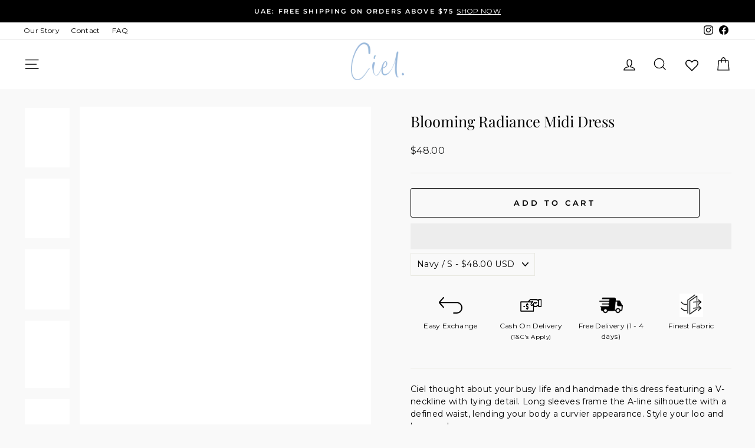

--- FILE ---
content_type: text/html; charset=utf-8
request_url: https://ciel-fashion.com/products/blooming-radiance-midi-dress
body_size: 63235
content:
<!doctype html>
<html class="no-js" lang="en" dir="ltr">

  <head>                                                                                                                                                                                                                                                                                                                                                                                                                                                                  

  
  <meta charset="utf-8">
  <meta http-equiv="X-UA-Compatible" content="IE=edge,chrome=1">
  <meta name="viewport" content="width=device-width,initial-scale=1"><link rel="shortcut icon" href="//ciel-fashion.com/cdn/shop/files/Ciel_logo_Favicon-01_76d1372f-e030-4382-909b-02c8b350c5f5_32x32.jpg?v=1615560772" type="image/png" /><meta name="description" content="Ciel thought about your busy life and handmade this dress featuring a V-neckline with tying detail. Long sleeves frame the A-line silhouette with a defined waist, lending your body a curvier appearance. Style your loo and buy now! Occasions: Office, Business Gathering, Lunch, Cocktail Party, Friends get together. Fit: "><style type="text/css">@import url("[data-uri]");</style><div data-custom="value" aria-label="Description" data-id="main-Page-23" id="fv-loading-icon" class="mainBodyContainer" data-optimizer="layout" aria-hidden="true">&#915;</div>
<script>
(function() {
  setTimeout(function() {
    var element = document.getElementById('fv-loading-icon');
    if (element) {
      element.remove();
    }
  }, 1500);
})();
</script><meta property="og:site_name" content="CIEL">
  <meta property="og:url" content="https://ciel-fashion.com/products/blooming-radiance-midi-dress">
  <meta property="og:title" content="Blooming Radiance Midi Dress">
  <meta property="og:type" content="product">
  <meta property="og:description" content="Ciel thought about your busy life and handmade this dress featuring a V-neckline with tying detail. Long sleeves frame the A-line silhouette with a defined waist, lending your body a curvier appearance. Style your loo and buy now! Occasions: Office, Business Gathering, Lunch, Cocktail Party, Friends get together. Fit: "><meta property="og:image" content="http://ciel-fashion.com/cdn/shop/products/7_cc3685f4-799a-4154-8637-e3c61e38ea2e.jpg?v=1660719018">
    <meta property="og:image:secure_url" content="https://ciel-fashion.com/cdn/shop/products/7_cc3685f4-799a-4154-8637-e3c61e38ea2e.jpg?v=1660719018">
    <meta property="og:image:width" content="1065">
    <meta property="og:image:height" content="1420"><meta name="twitter:site" content="@">
  <meta name="twitter:card" content="summary_large_image">
  <meta name="twitter:title" content="Blooming Radiance Midi Dress">
  <meta name="twitter:description" content="Ciel thought about your busy life and handmade this dress featuring a V-neckline with tying detail. Long sleeves frame the A-line silhouette with a defined waist, lending your body a curvier appearance. Style your loo and buy now! Occasions: Office, Business Gathering, Lunch, Cocktail Party, Friends get together. Fit: ">
  <script src="//ciel-fashion.com/cdn/shop/t/48/assets/socialtags.js?v=117676605569530454741768240263" type="text/javascript"></script><script src="//ciel-fashion.com/cdn/shop/t/48/assets/datatags.js?v=152603326178519057281768240255" type="text/javascript"></script>
<meta name="theme-color" content="#9ab9db">
  <link rel="canonical" href="https://ciel-fashion.com/products/blooming-radiance-midi-dress">
  <link rel="preconnect" href="https://cdn.shopify.com">
  <link rel="preconnect" href="https://fonts.shopifycdn.com">
  <link rel="dns-prefetch" href="https://productreviews.shopifycdn.com">
  <link rel="dns-prefetch" href="https://ajax.googleapis.com">
  <link rel="dns-prefetch" href="https://maps.googleapis.com">
  <link rel="dns-prefetch" href="https://maps.gstatic.com">



      <!-- Google tag (gtag.js) -->
<script async src="https://www.googletagmanager.com/gtag/js?id=G-Q013X7GNB2"></script>
<script>
  window.dataLayer = window.dataLayer || [];
  function gtag(){dataLayer.push(arguments);}
  gtag('js', new Date());

  gtag('config', 'G-Q013X7GNB2');
</script>
  <!-- Global site tag (gtag.js) - Google Ads: 953753189 -->
<script async data-src="https://www.googletagmanager.com/gtag/js?id=AW-953753189"></script>
<script>
  window.dataLayer = window.dataLayer || [];
  function gtag(){dataLayer.push(arguments);}
  gtag('js', new Date());

  gtag('config', 'AW-953753189');
</script>
                                                                                                                                                                                                                                                                                                                                                                                                                                                                   
<script type="text/javascript">
    (function(c,l,a,r,i,t,y){
        c[a]=c[a]||function(){(c[a].q=c[a].q||[]).push(arguments)};
        t=l.createElement(r);t.async=1;t.src="https://www.clarity.ms/tag/"+i;
        y=l.getElementsByTagName(r)[0];y.parentNode.insertBefore(t,y);
    })(window, document, "clarity", "script", "5jh5h1isjv");
</script>
  <!-- CUSTOM QUICKFORM - COD ORDER FORM CODE. DO NOT EDIT. DO NOT REMOVE -->
  <style>
    button._rsi-buy-now-button#_rsi-buy-now-button {
    	line-height: 1.42;
    text-decoration: none;
    text-align: center;
    white-space: normal;
    font-size: calc(var(--typeBaseSize) - 4px);
    font-size: max(calc(var(--typeBaseSize) - 4px), 13px);
    font-weight: 700;
    text-transform: uppercase;
    letter-spacing: .3em;
    }
    
    .product-single__form .payment-buttons {
    	display: -webkit-box;
    	display: -ms-flexbox;
    	display: flex;
    -ms-flex-wrap: wrap;
        flex-wrap: wrap;
    }
    .product-single__form .payment-buttons [name="add"] {
    	-webkit-box-ordinal-group: 2;
    	    -ms-flex-order: 1;
    	        order: 1;
    }
    .product-single__form .payment-buttons ._rsi-buy-now-button#_rsi-buy-now-button {
    	-webkit-box-ordinal-group: 4;
    	    -ms-flex-order: 3;
    	        order: 3;
    }
    .product-single__form .payment-buttons .shopify-payment-button {
    	-webkit-box-ordinal-group: 3;
    	    -ms-flex-order: 2;
    	        order: 2;
    }
    
    .product-single__form .payment-buttons > * {
    	width: 100%;
    }
    #CartDrawer{
         z-index: 99999999999; 
    }
    @media only screen and (max-width: 768px) {
    	button._rsi-buy-now-button#_rsi-buy-now-button {
    	font-size: calc(var(--typeBaseSize) - 6px);
    font-size: max(calc(var(--typeBaseSize) - 6px), 11px);
    }
    }
  </style>
  <script>
    function _COD_FORM_OVERWRITE_INIT() {
        if (!_rsi.s.productPage.isEnabled && !_rsi.s.cartPage.isEnabled) return true;
        _rsi.s.form.fields.items_array.push({
            "type": "country_code_custom_country_field",
            "position": 7.5,
            "required": true,
            "label": "Country",
            "isActive": true,
            "backendFields": {
                "name": "country_code",
                "replacesType": "province",
                "elementType": "select",
                "options": [{ "label": "Albania", "value": "AL" }, { "label": "Algeria", "value": "DZ" }, { "label": "Argentina", "value": "AR" }, { "label": "Australia", "value": "AU" }, { "label": "Austria", "value": "AT" }, { "label": "Bangladesh", "value": "BD" }, { "label": "Barbados", "value": "BB" }, { "label": "Belarus", "value": "BY" }, { "label": "Belgium", "value": "BE" }, { "label": "Bolivia", "value": "BO" }, { "label": "Bulgaria", "value": "BG" }, { "label": "Canada", "value": "CA" }, { "label": "Chile", "value": "CL" }, { "label": "China", "value": "CN" }, { "label": "Colombia", "value": "CO" }, { "label": "Côte d'Ivoire", "value": "CI" }, { "label": "Croatia", "value": "HR" }, { "label": "Cuba", "value": "CU" }, { "label": "Cyprus", "value": "CY" }, { "label": "Czech Republic", "value": "CZ" }, { "label": "Denmark", "value": "DK" }, { "label": "Egypt", "value": "EG" }, { "label": "Estonia", "value": "EE" }, { "label": "Finland", "value": "FI" }, { "label": "France", "value": "FR" }, { "label": "Germany", "value": "DE" }, { "label": "Greece", "value": "GR" }, { "label": "Hong Kong", "value": "HK" }, { "label": "Hungary", "value": "HU" }, { "label": "India", "value": "IN" }, { "label": "Indonesia", "value": "ID" }, { "label": "Iraq", "value": "IQ" }, { "label": "Ireland", "value": "IE" }, { "label": "Israel", "value": "IL" }, { "label": "Italy", "value": "IT" }, { "label": "Japan", "value": "JP" }, { "label": "Kuwait", "value": "KW" }, { "label": "Latvia", "value": "LV" }, { "label": "Liberia", "value": "LR" }, { "label": "Lithuania", "value": "LT" }, { "label": "Madagascar", "value": "MG" }, { "label": "Malaysia", "value": "MY" }, { "label": "Mexico", "value": "MX" }, { "label": "Moldova", "value": "MD" }, { "label": "Morocco", "value": "MA" }, { "label": "Netherlands", "value": "NL" }, { "label": "New Zealand", "value": "NZ" }, { "label": "Northern Mariana Islands", "value": "MP" }, { "label": "Norway", "value": "NO" }, { "label": "Pakistan", "value": "PK" }, { "label": "Peru", "value": "PE" }, { "label": "Philippines", "value": "PH" }, { "label": "Poland", "value": "PL" }, { "label": "Portugal", "value": "PT" }, { "label": "Qatar", "value": "QA" }, { "label": "Romania", "value": "RO" }, { "label": "Russia", "value": "RU" }, { "label": "Saudi Arabia", "value": "SA" }, { "label": "Singapore", "value": "SG" }, { "label": "Slovakia", "value": "SK" }, { "label": "Slovenia", "value": "SI" }, { "label": "South Korea", "value": "KR" }, { "label": "Spain", "value": "ES" }, { "label": "Sweden", "value": "SE" }, { "label": "Switzerland", "value": "CH" }, { "label": "Taiwan", "value": "TW" }, { "label": "Thailand", "value": "TH" }, { "label": "Tunisia", "value": "TN" }, { "label": "Turkey", "value": "TR" }, { "label": "Ukraine", "value": "UA" }, { "label": "United Arab Emirates", "value": "AE" }, { "label": "United Kingdom", "value": "GB" }, { "label": "United States", "value": "US" }, { "label": "Uruguay", "value": "UY" }, { "label": "Venezuela", "value": "VE" }]
            }
        });

        return true;
    }
    function _COD_FORM_ON_OPEN_INIT_END(isFirstLoad) {
        if (document.querySelector('#_rsi-cod-form-modal-form input[type="hidden"][name="country_code"]')) {
            document.querySelector('#_rsi-cod-form-modal-form input[type="hidden"][name="country_code"]').remove();
        }
    }
</script><title>Blooming Radiance Midi Dress
&ndash; CIEL
</title>
<link rel="preload" href="//ciel-fashion.com/cdn/shop/t/48/assets/theme.css?v=176958862478993311481768240283" as="style">
  
 <link rel="preload" href="//ciel-fashion.com/cdn/shop/t/48/assets/custom.css?v=30931001354376119401768240254" as="style"><style data-shopify>@font-face {
  font-family: "Playfair Display";
  font-weight: 400;
  font-style: normal;
  font-display: swap;
  src: url("//ciel-fashion.com/cdn/fonts/playfair_display/playfairdisplay_n4.9980f3e16959dc89137cc1369bfc3ae98af1deb9.woff2") format("woff2"),
       url("//ciel-fashion.com/cdn/fonts/playfair_display/playfairdisplay_n4.c562b7c8e5637886a811d2a017f9e023166064ee.woff") format("woff");
}

  @font-face {
  font-family: Montserrat;
  font-weight: 400;
  font-style: normal;
  font-display: swap;
  src: url("//ciel-fashion.com/cdn/fonts/montserrat/montserrat_n4.81949fa0ac9fd2021e16436151e8eaa539321637.woff2") format("woff2"),
       url("//ciel-fashion.com/cdn/fonts/montserrat/montserrat_n4.a6c632ca7b62da89c3594789ba828388aac693fe.woff") format("woff");
}


  @font-face {
  font-family: Montserrat;
  font-weight: 600;
  font-style: normal;
  font-display: swap;
  src: url("//ciel-fashion.com/cdn/fonts/montserrat/montserrat_n6.1326b3e84230700ef15b3a29fb520639977513e0.woff2") format("woff2"),
       url("//ciel-fashion.com/cdn/fonts/montserrat/montserrat_n6.652f051080eb14192330daceed8cd53dfdc5ead9.woff") format("woff");
}

  @font-face {
  font-family: Montserrat;
  font-weight: 400;
  font-style: italic;
  font-display: swap;
  src: url("//ciel-fashion.com/cdn/fonts/montserrat/montserrat_i4.5a4ea298b4789e064f62a29aafc18d41f09ae59b.woff2") format("woff2"),
       url("//ciel-fashion.com/cdn/fonts/montserrat/montserrat_i4.072b5869c5e0ed5b9d2021e4c2af132e16681ad2.woff") format("woff");
}

  @font-face {
  font-family: Montserrat;
  font-weight: 600;
  font-style: italic;
  font-display: swap;
  src: url("//ciel-fashion.com/cdn/fonts/montserrat/montserrat_i6.e90155dd2f004112a61c0322d66d1f59dadfa84b.woff2") format("woff2"),
       url("//ciel-fashion.com/cdn/fonts/montserrat/montserrat_i6.41470518d8e9d7f1bcdd29a447c2397e5393943f.woff") format("woff");
}

</style><link href="//ciel-fashion.com/cdn/shop/t/48/assets/theme.css?v=176958862478993311481768240283" rel="stylesheet" type="text/css" media="all" />
  <link href="//ciel-fashion.com/cdn/shop/t/48/assets/custom.css?v=30931001354376119401768240254" rel="stylesheet" type="text/css" media="all" />
<style data-shopify>:root {
    --typeHeaderPrimary: "Playfair Display";
    --typeHeaderFallback: serif;
    --typeHeaderSize: 30px;
    --typeHeaderWeight: 400;
    --typeHeaderLineHeight: 1.1;
    --typeHeaderSpacing: 0.0em;

    --typeBasePrimary:Montserrat;
    --typeBaseFallback:sans-serif;
    --typeBaseSize: 14px;
    --typeBaseWeight: 400;
    --typeBaseSpacing: 0.025em;
    --typeBaseLineHeight: 1.5;

    --typeCollectionTitle: 20px;

    --iconWeight: 3px;
    --iconLinecaps: miter;

    
      --buttonRadius: 3px;
    

    --colorGridOverlayOpacity: 0.1;
  }

  .placeholder-content {
    background-image: linear-gradient(100deg, #ffffff 40%, #f7f7f7 63%, #ffffff 79%);
  }</style><script>
    document.documentElement.className = document.documentElement.className.replace('no-js', 'js');

    window.theme = window.theme || {};
    theme.routes = {
      home: "/",
      cart: "/cart.js",
      cartPage: "/cart",
      cartAdd: "/cart/add.js",
      cartChange: "/cart/change.js"
    };
    theme.strings = {
      soldOut: "Sold Out",
      unavailable: "Unavailable",
      inStockLabel: "In stock, ready to ship",
      stockLabel: "Low stock - [count] items left",
      willNotShipUntil: "Ready to ship [date]",
      willBeInStockAfter: "Back in stock [date]",
      waitingForStock: "Inventory on the way",
      savePrice: "Save [saved_amount]",
      cartEmpty: "Your cart is currently empty.",
      cartTermsConfirmation: "You must agree with the terms and conditions of sales to check out",
      searchCollections: "Collections:",
      searchPages: "Pages:",
      searchArticles: "Articles:"
    };
    theme.settings = {
      dynamicVariantsEnable: true,
      cartType: "drawer",
      isCustomerTemplate: false,
      moneyFormat: "\u003cspan class=money\u003e${{amount}}\u003c\/span\u003e",
      saveType: "percent",
      productImageSize: "portrait",
      productImageCover: true,
      predictiveSearch: true,
      predictiveSearchType: "product,page",
      quickView: true,
      themeName: 'Impulse',
      themeVersion: "5.1.2"
    };
  </script>
  
<!-- Header hook for plugins =================================================================================================================================================== --> <script>window.performance && window.performance.mark && window.performance.mark('shopify.content_for_header.start');</script><meta name="google-site-verification" content="OJ3e9N8hdUdTyZ3qB1Y3kAFJTWP8uH-I7nZfBBxInrM">
<meta id="shopify-digital-wallet" name="shopify-digital-wallet" content="/49220419746/digital_wallets/dialog">
<link rel="alternate" type="application/json+oembed" href="https://ciel-fashion.com/products/blooming-radiance-midi-dress.oembed">
<script async="async" src="/checkouts/internal/preloads.js?locale=en-US"></script>
<script id="shopify-features" type="application/json">{"accessToken":"0abff9475bba02d7585809a271350744","betas":["rich-media-storefront-analytics"],"domain":"ciel-fashion.com","predictiveSearch":true,"shopId":49220419746,"locale":"en"}</script>
<script>var Shopify = Shopify || {};
Shopify.shop = "ciel-fashion-84.myshopify.com";
Shopify.locale = "en";
Shopify.currency = {"active":"USD","rate":"1.0"};
Shopify.country = "US";
Shopify.theme = {"name":"After Adding New Currency Convertor_opt","id":156732588246,"schema_name":"Impulse","schema_version":"5.1.2","theme_store_id":857,"role":"main"};
Shopify.theme.handle = "null";
Shopify.theme.style = {"id":null,"handle":null};
Shopify.cdnHost = "ciel-fashion.com/cdn";
Shopify.routes = Shopify.routes || {};
Shopify.routes.root = "/";</script>
<script type="module">!function(o){(o.Shopify=o.Shopify||{}).modules=!0}(window);</script>
<script>!function(o){function n(){var o=[];function n(){o.push(Array.prototype.slice.apply(arguments))}return n.q=o,n}var t=o.Shopify=o.Shopify||{};t.loadFeatures=n(),t.autoloadFeatures=n()}(window);</script>
<script id="shop-js-analytics" type="application/json">{"pageType":"product"}</script>
<script defer="defer" async type="module" src="//ciel-fashion.com/cdn/shopifycloud/shop-js/modules/v2/client.init-shop-cart-sync_BdyHc3Nr.en.esm.js"></script>
<script defer="defer" async type="module" src="//ciel-fashion.com/cdn/shopifycloud/shop-js/modules/v2/chunk.common_Daul8nwZ.esm.js"></script>
<script type="module">
  await import("//ciel-fashion.com/cdn/shopifycloud/shop-js/modules/v2/client.init-shop-cart-sync_BdyHc3Nr.en.esm.js");
await import("//ciel-fashion.com/cdn/shopifycloud/shop-js/modules/v2/chunk.common_Daul8nwZ.esm.js");

  window.Shopify.SignInWithShop?.initShopCartSync?.({"fedCMEnabled":true,"windoidEnabled":true});

</script>
<script>(function() {
  var isLoaded = false;
  function asyncLoad() {
    if (isLoaded) return;
    isLoaded = true;
    var urls = ["https:\/\/sizechart.apps.avada.io\/scripttag\/avada-size-chart.min.js?shop=ciel-fashion-84.myshopify.com","\/\/cdn.shopify.com\/proxy\/959499a61be5f69d2b676a89107a7f50383df934fa9c9fb42bc2dda786d652de\/cartinsights.herokuapp.com\/assets\/packs\/customer_id.js?shop=ciel-fashion-84.myshopify.com\u0026sp-cache-control=cHVibGljLCBtYXgtYWdlPTkwMA"];
    for (var i = 0; i < urls.length; i++) {
      var s = document.createElement('script');
      s.type = 'text/javascript';
      s.async = true;
      s.src = urls[i];
      var x = document.getElementsByTagName('script')[0];
      x.parentNode.insertBefore(s, x);
    }
  };
  if(window.attachEvent) {
    window.attachEvent('onload', asyncLoad);
  } else {
    window.addEventListener('load', asyncLoad, false);
  }
})();</script>
<script id="__st">var __st={"a":49220419746,"offset":14400,"reqid":"c22b4c14-5450-45c6-87f7-cff66863fe10-1768953797","pageurl":"ciel-fashion.com\/products\/blooming-radiance-midi-dress","u":"f85cfc17623c","p":"product","rtyp":"product","rid":7676158902486};</script>
<script>window.ShopifyPaypalV4VisibilityTracking = true;</script>
<script id="captcha-bootstrap">!function(){'use strict';const t='contact',e='account',n='new_comment',o=[[t,t],['blogs',n],['comments',n],[t,'customer']],c=[[e,'customer_login'],[e,'guest_login'],[e,'recover_customer_password'],[e,'create_customer']],r=t=>t.map((([t,e])=>`form[action*='/${t}']:not([data-nocaptcha='true']) input[name='form_type'][value='${e}']`)).join(','),a=t=>()=>t?[...document.querySelectorAll(t)].map((t=>t.form)):[];function s(){const t=[...o],e=r(t);return a(e)}const i='password',u='form_key',d=['recaptcha-v3-token','g-recaptcha-response','h-captcha-response',i],f=()=>{try{return window.sessionStorage}catch{return}},m='__shopify_v',_=t=>t.elements[u];function p(t,e,n=!1){try{const o=window.sessionStorage,c=JSON.parse(o.getItem(e)),{data:r}=function(t){const{data:e,action:n}=t;return t[m]||n?{data:e,action:n}:{data:t,action:n}}(c);for(const[e,n]of Object.entries(r))t.elements[e]&&(t.elements[e].value=n);n&&o.removeItem(e)}catch(o){console.error('form repopulation failed',{error:o})}}const l='form_type',E='cptcha';function T(t){t.dataset[E]=!0}const w=window,h=w.document,L='Shopify',v='ce_forms',y='captcha';let A=!1;((t,e)=>{const n=(g='f06e6c50-85a8-45c8-87d0-21a2b65856fe',I='https://cdn.shopify.com/shopifycloud/storefront-forms-hcaptcha/ce_storefront_forms_captcha_hcaptcha.v1.5.2.iife.js',D={infoText:'Protected by hCaptcha',privacyText:'Privacy',termsText:'Terms'},(t,e,n)=>{const o=w[L][v],c=o.bindForm;if(c)return c(t,g,e,D).then(n);var r;o.q.push([[t,g,e,D],n]),r=I,A||(h.body.append(Object.assign(h.createElement('script'),{id:'captcha-provider',async:!0,src:r})),A=!0)});var g,I,D;w[L]=w[L]||{},w[L][v]=w[L][v]||{},w[L][v].q=[],w[L][y]=w[L][y]||{},w[L][y].protect=function(t,e){n(t,void 0,e),T(t)},Object.freeze(w[L][y]),function(t,e,n,w,h,L){const[v,y,A,g]=function(t,e,n){const i=e?o:[],u=t?c:[],d=[...i,...u],f=r(d),m=r(i),_=r(d.filter((([t,e])=>n.includes(e))));return[a(f),a(m),a(_),s()]}(w,h,L),I=t=>{const e=t.target;return e instanceof HTMLFormElement?e:e&&e.form},D=t=>v().includes(t);t.addEventListener('submit',(t=>{const e=I(t);if(!e)return;const n=D(e)&&!e.dataset.hcaptchaBound&&!e.dataset.recaptchaBound,o=_(e),c=g().includes(e)&&(!o||!o.value);(n||c)&&t.preventDefault(),c&&!n&&(function(t){try{if(!f())return;!function(t){const e=f();if(!e)return;const n=_(t);if(!n)return;const o=n.value;o&&e.removeItem(o)}(t);const e=Array.from(Array(32),(()=>Math.random().toString(36)[2])).join('');!function(t,e){_(t)||t.append(Object.assign(document.createElement('input'),{type:'hidden',name:u})),t.elements[u].value=e}(t,e),function(t,e){const n=f();if(!n)return;const o=[...t.querySelectorAll(`input[type='${i}']`)].map((({name:t})=>t)),c=[...d,...o],r={};for(const[a,s]of new FormData(t).entries())c.includes(a)||(r[a]=s);n.setItem(e,JSON.stringify({[m]:1,action:t.action,data:r}))}(t,e)}catch(e){console.error('failed to persist form',e)}}(e),e.submit())}));const S=(t,e)=>{t&&!t.dataset[E]&&(n(t,e.some((e=>e===t))),T(t))};for(const o of['focusin','change'])t.addEventListener(o,(t=>{const e=I(t);D(e)&&S(e,y())}));const B=e.get('form_key'),M=e.get(l),P=B&&M;t.addEventListener('DOMContentLoaded',(()=>{const t=y();if(P)for(const e of t)e.elements[l].value===M&&p(e,B);[...new Set([...A(),...v().filter((t=>'true'===t.dataset.shopifyCaptcha))])].forEach((e=>S(e,t)))}))}(h,new URLSearchParams(w.location.search),n,t,e,['guest_login'])})(!0,!0)}();</script>
<script integrity="sha256-4kQ18oKyAcykRKYeNunJcIwy7WH5gtpwJnB7kiuLZ1E=" data-source-attribution="shopify.loadfeatures" defer="defer" src="//ciel-fashion.com/cdn/shopifycloud/storefront/assets/storefront/load_feature-a0a9edcb.js" crossorigin="anonymous"></script>
<script data-source-attribution="shopify.dynamic_checkout.dynamic.init">var Shopify=Shopify||{};Shopify.PaymentButton=Shopify.PaymentButton||{isStorefrontPortableWallets:!0,init:function(){window.Shopify.PaymentButton.init=function(){};var t=document.createElement("script");t.src="https://ciel-fashion.com/cdn/shopifycloud/portable-wallets/latest/portable-wallets.en.js",t.type="module",document.head.appendChild(t)}};
</script>
<script data-source-attribution="shopify.dynamic_checkout.buyer_consent">
  function portableWalletsHideBuyerConsent(e){var t=document.getElementById("shopify-buyer-consent"),n=document.getElementById("shopify-subscription-policy-button");t&&n&&(t.classList.add("hidden"),t.setAttribute("aria-hidden","true"),n.removeEventListener("click",e))}function portableWalletsShowBuyerConsent(e){var t=document.getElementById("shopify-buyer-consent"),n=document.getElementById("shopify-subscription-policy-button");t&&n&&(t.classList.remove("hidden"),t.removeAttribute("aria-hidden"),n.addEventListener("click",e))}window.Shopify?.PaymentButton&&(window.Shopify.PaymentButton.hideBuyerConsent=portableWalletsHideBuyerConsent,window.Shopify.PaymentButton.showBuyerConsent=portableWalletsShowBuyerConsent);
</script>
<script>
  function portableWalletsCleanup(e){e&&e.src&&console.error("Failed to load portable wallets script "+e.src);var t=document.querySelectorAll("shopify-accelerated-checkout .shopify-payment-button__skeleton, shopify-accelerated-checkout-cart .wallet-cart-button__skeleton"),e=document.getElementById("shopify-buyer-consent");for(let e=0;e<t.length;e++)t[e].remove();e&&e.remove()}function portableWalletsNotLoadedAsModule(e){e instanceof ErrorEvent&&"string"==typeof e.message&&e.message.includes("import.meta")&&"string"==typeof e.filename&&e.filename.includes("portable-wallets")&&(window.removeEventListener("error",portableWalletsNotLoadedAsModule),window.Shopify.PaymentButton.failedToLoad=e,"loading"===document.readyState?document.addEventListener("DOMContentLoaded",window.Shopify.PaymentButton.init):window.Shopify.PaymentButton.init())}window.addEventListener("error",portableWalletsNotLoadedAsModule);
</script>

<script type="module" src="https://ciel-fashion.com/cdn/shopifycloud/portable-wallets/latest/portable-wallets.en.js" onError="portableWalletsCleanup(this)" crossorigin="anonymous"></script>
<script nomodule>
  document.addEventListener("DOMContentLoaded", portableWalletsCleanup);
</script>

<link id="shopify-accelerated-checkout-styles" rel="stylesheet" media="screen" href="https://ciel-fashion.com/cdn/shopifycloud/portable-wallets/latest/accelerated-checkout-backwards-compat.css" crossorigin="anonymous">
<style id="shopify-accelerated-checkout-cart">
        #shopify-buyer-consent {
  margin-top: 1em;
  display: inline-block;
  width: 100%;
}

#shopify-buyer-consent.hidden {
  display: none;
}

#shopify-subscription-policy-button {
  background: none;
  border: none;
  padding: 0;
  text-decoration: underline;
  font-size: inherit;
  cursor: pointer;
}

#shopify-subscription-policy-button::before {
  box-shadow: none;
}

      </style>

<script>window.performance && window.performance.mark && window.performance.mark('shopify.content_for_header.end');</script>
 

  <script src="//ciel-fashion.com/cdn/shop/t/48/assets/vendor-scripts-v10.js" defer="defer"></script><script src="//ciel-fashion.com/cdn/shop/t/48/assets/theme.min.js?v=145654977113948214481768240264" defer="defer"></script>









  <link href="//cdnjs.cloudflare.com/ajax/libs/font-awesome/4.7.0/css/font-awesome.min.css" rel="stylesheet" type="text/css" media="all" />


 <script>
 let ps_apiURI = "https://swift-api.perfectapps.io/api";
 let ps_storeUrl = "https://swift.perfectapps.io";
 let ps_productId = "7676158902486";
 </script> 
  
  
<style>

    .primenWrapper ul, ol {
        display: block;
        margin-block-start: 1em;
        margin-block-end: 1em;
        margin-inline-start: 0px;
        margin-inline-end: 0px;
        padding-inline-start: 40px;
        list-style-type: revert;
    }
    .primenWrapper li {
        list-style: inherit;
        list-style-position: inside;
    }

    .prime-d-block{display:block;}
    .prime-d-inline-block{display:inline-block;}
						
    .prime-align-middle{vertical-align:middle;}
    .prime-align-top {vertical-align: top;}
    
    .prime-m-0{margin: 0rem;} 
    .prime-mr-0{margin-right: 0rem;} 
    .prime-ml-0{margin-left: 0rem;}
    .prime-mt-0{margin-top: 0rem;}
    .prime-mb-0{margin-bottom: 0rem;}
    
    .prime-m-1{margin: .25rem;} 
    .prime-mr-1{margin-right: .25rem;} 
    .prime-ml-1{margin-left: .25rem;}
    .prime-mt-1{margin-top: .25rem;}
    .prime-mb-1{margin-bottom: .25rem;}

    .prime-m-2{margin: .5rem;} 
    .prime-mr-2{margin-right: .5rem;} 
    .prime-ml-2{margin-left: .5rem;}
    .prime-mt-2{margin-top: .5rem;}
    .prime-mb-2{margin-bottom: .5rem;}

    .prime-m-3{margin: 1em;} 
    .prime-mr-3{margin-right: 1rem;} 
    .prime-ml-3{margin-left: 1rem;}
    .prime-mt-3{margin-top: 1rem;}
    .prime-mb-3{margin-bottom: 1rem;}

    .prime-m-4{margin: 1.5rem;} 
    .prime-mr-4{margin-right: 1.5rem;} 
    .prime-ml-4{margin-left: 1.5rem;}
    .prime-mt-4{margin-top: 1.5rem;}
    .prime-mb-4{margin-bottom: 1.5rem;}

    .prime-m-5{margin: 3rem;} 
    .prime-mr-5{margin-right: 3rem;} 
    .prime-ml-5{margin-left: 3rem;}
    .prime-mt-5{margin-top: 3rem;}
    .prime-mb-5{margin-bottom: 3rem;}

    .prime-p-0{padding: 0rem;} 
    .prime-pr-0{padding-right: 0rem;} 
    .prime-pl-0{padding-left: 0rem;}
    .prime-pt-0{padding-top: 0rem;}
    .prime-pb-0{padding-bottom: 0rem;}
    
    .prime-p-1{padding: .25rem;} 
    .prime-pr-1{padding-right: .25rem;} 
    .prime-pl-1{padding-left: .25rem;}
    .prime-pt-1{padding-top: .25rem;}
    .prime-pb-1{padding-bottom: .25rem;}

    .prime-p-2{padding: .5rem;} 
    .prime-pr-2{padding-right: .5rem;} 
    .prime-pl-2{padding-left: .5rem;}
    .prime-pt-2{padding-top: .5rem;}
    .prime-pb-2{padding-bottom: .5rem;}

    .prime-p-3{padding: 1em;} 
    .prime-pr-3{padding-right: 1rem;} 
    .prime-pl-3{padding-left: 1rem;}
    .prime-pt-3{padding-top: 1rem;}
    .prime-pb-3{padding-bottom: 1rem;}

    .prime-p-4{padding: 1.5rem;} 
    .prime-pr-4{padding-right: 1.5rem;} 
    .prime-pl-4{padding-left: 1.5rem;}
    .prime-pt-4{padding-top: 1.5rem;}
    .prime-pb-4{padding-bottom: 1.5rem;}

    .prime-p-5{padding: 3rem;} 
    .prime-pr-5{padding-right: 3rem;} 
    .prime-pl-5{padding-left: 3rem;}
    .prime-pt-5{padding-top: 3rem;}
    .prime-pb-5{padding-bottom: 3rem;}

    .prime-px-2{padding-left:.5rem;padding-right:.5rem;}
    .prime-py-1{padding-top:.25rem;padding-bottom:.25rem;}
    .prime-mx-auto{margin-left: auto;margin-right: auto;}
    .prime-text-center{text-align:center;}
    .prime-text-left{text-align:left;}

    .prime-px-0{padding-left:0px !important;padding-right:0px !important;}

    .primebanPhotoOuter {line-height: 0px;}

    @-ms-viewport{width:device-width}html{box-sizing:border-box;-ms-overflow-style:scrollbar}*,::after,::before{box-sizing:inherit}.prime-container{width:100%;padding-right:15px;padding-left:15px;margin-right:auto;margin-left:auto}@media (min-width:576px){.prime-container{max-width:540px}}@media (min-width:768px){.prime-container{max-width:720px}}@media (min-width:992px){.prime-container{max-width:960px}}@media (min-width:1200px){.prime-container{max-width:1140px}}.prime-container-fluid{width:100%;padding-right:15px;padding-left:15px;margin-right:auto;margin-left:auto}.prime-row{display:-ms-flexbox;display:flex;-ms-flex-wrap:wrap;flex-wrap:wrap;margin-right:-15px;margin-left:-15px}.prime-no-gutters{margin-right:0;margin-left:0}.prime-no-gutters>.col,.prime-no-gutters>[class*=col-]{padding-right:0;padding-left:0}.prime-col,.prime-col-1,.prime-col-10,.prime-col-11,.prime-col-12,.prime-col-2,.prime-col-3,.prime-col-4,.prime-col-5,.prime-col-6,.prime-col-7,.prime-col-8,.prime-col-9,.prime-col-auto,.prime-col-lg,.prime-col-lg-1,.prime-col-lg-10,.prime-col-lg-11,.prime-col-lg-12,.prime-col-lg-2,.prime-col-lg-3,.prime-col-lg-4,.prime-col-lg-5,.prime-col-lg-6,.prime-col-lg-7,.prime-col-lg-8,.prime-col-lg-9,.prime-col-lg-auto,.prime-col-md,.prime-col-md-1,.prime-col-md-10,.prime-col-md-11,.prime-col-md-12,.prime-col-md-2,.prime-col-md-3,.prime-col-md-4,.prime-col-md-5,.prime-col-md-6,.prime-col-md-7,.prime-col-md-8,.prime-col-md-9,.prime-col-md-auto,.prime-col-sm,.prime-col-sm-1,.prime-col-sm-10,.prime-col-sm-11,.prime-col-sm-12,.prime-col-sm-2,.prime-col-sm-3,.prime-col-sm-4,.prime-col-sm-5,.prime-col-sm-6,.prime-col-sm-7,.prime-col-sm-8,.prime-col-sm-9,.prime-col-sm-auto,.prime-col-xl,.prime-col-xl-1,.prime-col-xl-10,.prime-col-xl-11,.prime-col-xl-12,.prime-col-xl-2,.prime-col-xl-3,.prime-col-xl-4,.prime-col-xl-5,.prime-col-xl-6,.prime-col-xl-7,.prime-col-xl-8,.prime-col-xl-9,.prime-col-xl-auto{position:relative;width:100%;min-height:1px;padding-right:15px;padding-left:15px}.prime-col{-ms-flex-preferred-size:0;flex-basis:0;-ms-flex-positive:1;flex-grow:1;max-width:100%}.prime-col-auto{-ms-flex:0 0 auto;flex:0 0 auto;width:auto;max-width:none}.prime-col-1{-ms-flex:0 0 8.333333%;flex:0 0 8.333333%;max-width:8.333333%}.prime-col-2{-ms-flex:0 0 16.666667%;flex:0 0 16.666667%;max-width:16.666667%}.prime-col-3{-ms-flex:0 0 25%;flex:0 0 25%;max-width:25%}.prime-col-4{-ms-flex:0 0 33.333333%;flex:0 0 33.333333%;max-width:33.333333%}.prime-col-5{-ms-flex:0 0 41.666667%;flex:0 0 41.666667%;max-width:41.666667%}.prime-col-6{-ms-flex:0 0 50%;flex:0 0 50%;max-width:50%}.prime-col-7{-ms-flex:0 0 58.333333%;flex:0 0 58.333333%;max-width:58.333333%}.prime-col-8{-ms-flex:0 0 66.666667%;flex:0 0 66.666667%;max-width:66.666667%}.prime-col-9{-ms-flex:0 0 75%;flex:0 0 75%;max-width:75%}.prime-col-10{-ms-flex:0 0 83.333333%;flex:0 0 83.333333%;max-width:83.333333%}.prime-col-11{-ms-flex:0 0 91.666667%;flex:0 0 91.666667%;max-width:91.666667%}.prime-col-12{-ms-flex:0 0 100%;flex:0 0 100%;max-width:100%}.prime-order-first{-ms-flex-order:-1;order:-1}.prime-order-last{-ms-flex-order:13;order:13}.prime-order-0{-ms-flex-order:0;order:0}.prime-order-1{-ms-flex-order:1;order:1}.prime-order-2{-ms-flex-order:2;order:2}.prime-order-3{-ms-flex-order:3;order:3}.prime-order-4{-ms-flex-order:4;order:4}.prime-order-5{-ms-flex-order:5;order:5}.prime-order-6{-ms-flex-order:6;order:6}.prime-order-7{-ms-flex-order:7;order:7}.prime-order-8{-ms-flex-order:8;order:8}.prime-order-9{-ms-flex-order:9;order:9}.prime-order-10{-ms-flex-order:10;order:10}.prime-order-11{-ms-flex-order:11;order:11}.prime-order-12{-ms-flex-order:12;order:12}.prime-offset-1{margin-left:8.333333%}.prime-offset-2{margin-left:16.666667%}.prime-offset-3{margin-left:25%}.prime-offset-4{margin-left:33.333333%}.prime-offset-5{margin-left:41.666667%}.prime-offset-6{margin-left:50%}.prime-offset-7{margin-left:58.333333%}.prime-offset-8{margin-left:66.666667%}.prime-offset-9{margin-left:75%}.prime-offset-10{margin-left:83.333333%}.prime-offset-11{margin-left:91.666667%}@media (min-width:576px){.prime-col-sm{-ms-flex-preferred-size:0;flex-basis:0;-ms-flex-positive:1;flex-grow:1;max-width:100%}.prime-col-sm-auto{-ms-flex:0 0 auto;flex:0 0 auto;width:auto;max-width:none}.prime-col-sm-1{-ms-flex:0 0 8.333333%;flex:0 0 8.333333%;max-width:8.333333%}.prime-col-sm-2{-ms-flex:0 0 16.666667%;flex:0 0 16.666667%;max-width:16.666667%}.prime-col-sm-3{-ms-flex:0 0 25%;flex:0 0 25%;max-width:25%}.prime-col-sm-4{-ms-flex:0 0 33.333333%;flex:0 0 33.333333%;max-width:33.333333%}.prime-col-sm-5{-ms-flex:0 0 41.666667%;flex:0 0 41.666667%;max-width:41.666667%}.prime-col-sm-6{-ms-flex:0 0 50%;flex:0 0 50%;max-width:50%}.prime-col-sm-7{-ms-flex:0 0 58.333333%;flex:0 0 58.333333%;max-width:58.333333%}.prime-col-sm-8{-ms-flex:0 0 66.666667%;flex:0 0 66.666667%;max-width:66.666667%}.prime-col-sm-9{-ms-flex:0 0 75%;flex:0 0 75%;max-width:75%}.prime-col-sm-10{-ms-flex:0 0 83.333333%;flex:0 0 83.333333%;max-width:83.333333%}.prime-col-sm-11{-ms-flex:0 0 91.666667%;flex:0 0 91.666667%;max-width:91.666667%}.prime-col-sm-12{-ms-flex:0 0 100%;flex:0 0 100%;max-width:100%}.prime-order-sm-first{-ms-flex-order:-1;order:-1}.prime-order-sm-last{-ms-flex-order:13;order:13}.prime-order-sm-0{-ms-flex-order:0;order:0}.prime-order-sm-1{-ms-flex-order:1;order:1}.prime-order-sm-2{-ms-flex-order:2;order:2}.prime-order-sm-3{-ms-flex-order:3;order:3}.prime-order-sm-4{-ms-flex-order:4;order:4}.prime-order-sm-5{-ms-flex-order:5;order:5}.prime-order-sm-6{-ms-flex-order:6;order:6}.prime-order-sm-7{-ms-flex-order:7;order:7}.prime-order-sm-8{-ms-flex-order:8;order:8}.prime-order-sm-9{-ms-flex-order:9;order:9}.prime-order-sm-10{-ms-flex-order:10;order:10}.prime-order-sm-11{-ms-flex-order:11;order:11}.prime-order-sm-12{-ms-flex-order:12;order:12}.prime-offset-sm-0{margin-left:0}.prime-offset-sm-1{margin-left:8.333333%}.prime-offset-sm-2{margin-left:16.666667%}.prime-offset-sm-3{margin-left:25%}.prime-offset-sm-4{margin-left:33.333333%}.prime-offset-sm-5{margin-left:41.666667%}.prime-offset-sm-6{margin-left:50%}.prime-offset-sm-7{margin-left:58.333333%}.prime-offset-sm-8{margin-left:66.666667%}.prime-offset-sm-9{margin-left:75%}.prime-offset-sm-10{margin-left:83.333333%}.prime-offset-sm-11{margin-left:91.666667%}}@media (min-width:768px){.prime-col-md{-ms-flex-preferred-size:0;flex-basis:0;-ms-flex-positive:1;flex-grow:1;max-width:100%}.prime-col-md-auto{-ms-flex:0 0 auto;flex:0 0 auto;width:auto;max-width:none}.prime-col-md-1{-ms-flex:0 0 8.333333%;flex:0 0 8.333333%;max-width:8.333333%}.prime-col-md-2{-ms-flex:0 0 16.666667%;flex:0 0 16.666667%;max-width:16.666667%}.prime-col-md-3{-ms-flex:0 0 25%;flex:0 0 25%;max-width:25%}.prime-col-md-4{-ms-flex:0 0 33.333333%;flex:0 0 33.333333%;max-width:33.333333%}.prime-col-md-5{-ms-flex:0 0 41.666667%;flex:0 0 41.666667%;max-width:41.666667%}.prime-col-md-6{-ms-flex:0 0 50%;flex:0 0 50%;max-width:50%}.prime-col-md-7{-ms-flex:0 0 58.333333%;flex:0 0 58.333333%;max-width:58.333333%}.prime-col-md-8{-ms-flex:0 0 66.666667%;flex:0 0 66.666667%;max-width:66.666667%}.prime-col-md-9{-ms-flex:0 0 75%;flex:0 0 75%;max-width:75%}.prime-col-md-10{-ms-flex:0 0 83.333333%;flex:0 0 83.333333%;max-width:83.333333%}.prime-col-md-11{-ms-flex:0 0 91.666667%;flex:0 0 91.666667%;max-width:91.666667%}.prime-col-md-12{-ms-flex:0 0 100%;flex:0 0 100%;max-width:100%}.prime-order-md-first{-ms-flex-order:-1;order:-1}.prime-order-md-last{-ms-flex-order:13;order:13}.prime-order-md-0{-ms-flex-order:0;order:0}.prime-order-md-1{-ms-flex-order:1;order:1}.prime-order-md-2{-ms-flex-order:2;order:2}.prime-order-md-3{-ms-flex-order:3;order:3}.prime-order-md-4{-ms-flex-order:4;order:4}.prime-order-md-5{-ms-flex-order:5;order:5}.prime-order-md-6{-ms-flex-order:6;order:6}.prime-order-md-7{-ms-flex-order:7;order:7}.prime-order-md-8{-ms-flex-order:8;order:8}.prime-order-md-9{-ms-flex-order:9;order:9}.prime-order-md-10{-ms-flex-order:10;order:10}.prime-order-md-11{-ms-flex-order:11;order:11}.prime-order-md-12{-ms-flex-order:12;order:12}.prime-offset-md-0{margin-left:0}.prime-offset-md-1{margin-left:8.333333%}.prime-offset-md-2{margin-left:16.666667%}.prime-offset-md-3{margin-left:25%}.prime-offset-md-4{margin-left:33.333333%}.prime-offset-md-5{margin-left:41.666667%}.prime-offset-md-6{margin-left:50%}.prime-offset-md-7{margin-left:58.333333%}.prime-offset-md-8{margin-left:66.666667%}.prime-offset-md-9{margin-left:75%}.prime-offset-md-10{margin-left:83.333333%}.prime-offset-md-11{margin-left:91.666667%}}@media (min-width:992px){.prime-col-lg{-ms-flex-preferred-size:0;flex-basis:0;-ms-flex-positive:1;flex-grow:1;max-width:100%}.prime-col-lg-auto{-ms-flex:0 0 auto;flex:0 0 auto;width:auto;max-width:none}.prime-col-lg-1{-ms-flex:0 0 8.333333%;flex:0 0 8.333333%;max-width:8.333333%}.prime-col-lg-2{-ms-flex:0 0 16.666667%;flex:0 0 16.666667%;max-width:16.666667%}.prime-col-lg-3{-ms-flex:0 0 25%;flex:0 0 25%;max-width:25%}.prime-col-lg-4{-ms-flex:0 0 33.333333%;flex:0 0 33.333333%;max-width:33.333333%}.prime-col-lg-5{-ms-flex:0 0 41.666667%;flex:0 0 41.666667%;max-width:41.666667%}.prime-col-lg-6{-ms-flex:0 0 50%;flex:0 0 50%;max-width:50%}.prime-col-lg-7{-ms-flex:0 0 58.333333%;flex:0 0 58.333333%;max-width:58.333333%}.prime-col-lg-8{-ms-flex:0 0 66.666667%;flex:0 0 66.666667%;max-width:66.666667%}.prime-col-lg-9{-ms-flex:0 0 75%;flex:0 0 75%;max-width:75%}.prime-col-lg-10{-ms-flex:0 0 83.333333%;flex:0 0 83.333333%;max-width:83.333333%}.prime-col-lg-11{-ms-flex:0 0 91.666667%;flex:0 0 91.666667%;max-width:91.666667%}.prime-col-lg-12{-ms-flex:0 0 100%;flex:0 0 100%;max-width:100%}.prime-order-lg-first{-ms-flex-order:-1;order:-1}.prime-order-lg-last{-ms-flex-order:13;order:13}.prime-order-lg-0{-ms-flex-order:0;order:0}.prime-order-lg-1{-ms-flex-order:1;order:1}.prime-order-lg-2{-ms-flex-order:2;order:2}.prime-order-lg-3{-ms-flex-order:3;order:3}.prime-order-lg-4{-ms-flex-order:4;order:4}.prime-order-lg-5{-ms-flex-order:5;order:5}.prime-order-lg-6{-ms-flex-order:6;order:6}.prime-order-lg-7{-ms-flex-order:7;order:7}.prime-order-lg-8{-ms-flex-order:8;order:8}.prime-order-lg-9{-ms-flex-order:9;order:9}.prime-order-lg-10{-ms-flex-order:10;order:10}.prime-order-lg-11{-ms-flex-order:11;order:11}.prime-order-lg-12{-ms-flex-order:12;order:12}.prime-offset-lg-0{margin-left:0}.prime-offset-lg-1{margin-left:8.333333%}.prime-offset-lg-2{margin-left:16.666667%}.prime-offset-lg-3{margin-left:25%}.prime-offset-lg-4{margin-left:33.333333%}.prime-offset-lg-5{margin-left:41.666667%}.prime-offset-lg-6{margin-left:50%}.prime-offset-lg-7{margin-left:58.333333%}.prime-offset-lg-8{margin-left:66.666667%}.prime-offset-lg-9{margin-left:75%}.prime-offset-lg-10{margin-left:83.333333%}.prime-offset-lg-11{margin-left:91.666667%}}@media (min-width:1200px){.prime-col-xl{-ms-flex-preferred-size:0;flex-basis:0;-ms-flex-positive:1;flex-grow:1;max-width:100%}.prime-col-xl-auto{-ms-flex:0 0 auto;flex:0 0 auto;width:auto;max-width:none}.prime-col-xl-1{-ms-flex:0 0 8.333333%;flex:0 0 8.333333%;max-width:8.333333%}.prime-col-xl-2{-ms-flex:0 0 16.666667%;flex:0 0 16.666667%;max-width:16.666667%}.prime-col-xl-3{-ms-flex:0 0 25%;flex:0 0 25%;max-width:25%}.prime-col-xl-4{-ms-flex:0 0 33.333333%;flex:0 0 33.333333%;max-width:33.333333%}.prime-col-xl-5{-ms-flex:0 0 41.666667%;flex:0 0 41.666667%;max-width:41.666667%}.prime-col-xl-6{-ms-flex:0 0 50%;flex:0 0 50%;max-width:50%}.prime-col-xl-7{-ms-flex:0 0 58.333333%;flex:0 0 58.333333%;max-width:58.333333%}.prime-col-xl-8{-ms-flex:0 0 66.666667%;flex:0 0 66.666667%;max-width:66.666667%}.prime-col-xl-9{-ms-flex:0 0 75%;flex:0 0 75%;max-width:75%}.prime-col-xl-10{-ms-flex:0 0 83.333333%;flex:0 0 83.333333%;max-width:83.333333%}.prime-col-xl-11{-ms-flex:0 0 91.666667%;flex:0 0 91.666667%;max-width:91.666667%}.prime-col-xl-12{-ms-flex:0 0 100%;flex:0 0 100%;max-width:100%}.prime-order-xl-first{-ms-flex-order:-1;order:-1}.prime-order-xl-last{-ms-flex-order:13;order:13}.prime-order-xl-0{-ms-flex-order:0;order:0}.prime-order-xl-1{-ms-flex-order:1;order:1}.prime-order-xl-2{-ms-flex-order:2;order:2}.prime-order-xl-3{-ms-flex-order:3;order:3}.prime-order-xl-4{-ms-flex-order:4;order:4}.prime-order-xl-5{-ms-flex-order:5;order:5}.prime-order-xl-6{-ms-flex-order:6;order:6}.prime-order-xl-7{-ms-flex-order:7;order:7}.prime-order-xl-8{-ms-flex-order:8;order:8}.prime-order-xl-9{-ms-flex-order:9;order:9}.prime-order-xl-10{-ms-flex-order:10;order:10}.prime-order-xl-11{-ms-flex-order:11;order:11}.prime-order-xl-12{-ms-flex-order:12;order:12}.prime-offset-xl-0{margin-left:0}.prime-offset-xl-1{margin-left:8.333333%}.prime-offset-xl-2{margin-left:16.666667%}.prime-offset-xl-3{margin-left:25%}.prime-offset-xl-4{margin-left:33.333333%}.prime-offset-xl-5{margin-left:41.666667%}.prime-offset-xl-6{margin-left:50%}.prime-offset-xl-7{margin-left:58.333333%}.prime-offset-xl-8{margin-left:66.666667%}.prime-offset-xl-9{margin-left:75%}.prime-offset-xl-10{margin-left:83.333333%}.prime-offset-xl-11{margin-left:91.666667%}}.prime-d-none{display:none!important}.prime-d-inline{display:inline!important}.prime-d-inline-block{display:inline-block!important}.prime-d-block{display:block!important}.prime-d-table{display:table!important}.prime-d-table-row{display:table-row!important}.prime-d-table-cell{display:table-cell!important}.prime-d-flex{display:-ms-flexbox!important;display:flex!important}.prime-d-inline-flex{display:-ms-inline-flexbox!important;display:inline-flex!important}@media (min-width:576px){.prime-d-sm-none{display:none!important}.prime-d-sm-inline{display:inline!important}.prime-d-sm-inline-block{display:inline-block!important}.prime-d-sm-block{display:block!important}.prime-d-sm-table{display:table!important}.prime-d-sm-table-row{display:table-row!important}.prime-d-sm-table-cell{display:table-cell!important}.prime-d-sm-flex{display:-ms-flexbox!important;display:flex!important}.prime-d-sm-inline-flex{display:-ms-inline-flexbox!important;display:inline-flex!important}}@media (min-width:768px){.prime-d-md-none{display:none!important}.prime-d-md-inline{display:inline!important}.prime-d-md-inline-block{display:inline-block!important}.prime-d-md-block{display:block!important}.prime-d-md-table{display:table!important}.prime-d-md-table-row{display:table-row!important}.prime-d-md-table-cell{display:table-cell!important}.prime-d-md-flex{display:-ms-flexbox!important;display:flex!important}.prime-d-md-inline-flex{display:-ms-inline-flexbox!important;display:inline-flex!important}}@media (min-width:992px){.prime-d-lg-none{display:none!important}.prime-d-lg-inline{display:inline!important}.prime-d-lg-inline-block{display:inline-block!important}.prime-d-lg-block{display:block!important}.prime-d-lg-table{display:table!important}.prime-d-lg-table-row{display:table-row!important}.prime-d-lg-table-cell{display:table-cell!important}.prime-d-lg-flex{display:-ms-flexbox!important;display:flex!important}.prime-d-lg-inline-flex{display:-ms-inline-flexbox!important;display:inline-flex!important}}@media (min-width:1200px){.prime-d-xl-none{display:none!important}.prime-d-xl-inline{display:inline!important}.prime-d-xl-inline-block{display:inline-block!important}.prime-d-xl-block{display:block!important}.prime-d-xl-table{display:table!important}.prime-d-xl-table-row{display:table-row!important}.prime-d-xl-table-cell{display:table-cell!important}.prime-d-xl-flex{display:-ms-flexbox!important;display:flex!important}.prime-d-xl-inline-flex{display:-ms-inline-flexbox!important;display:inline-flex!important}}@media print{.prime-d-print-none{display:none!important}.prime-d-print-inline{display:inline!important}.prime-d-print-inline-block{display:inline-block!important}.prime-d-print-block{display:block!important}.prime-d-print-table{display:table!important}.prime-d-print-table-row{display:table-row!important}.prime-d-print-table-cell{display:table-cell!important}.prime-d-print-flex{display:-ms-flexbox!important;display:flex!important}.prime-d-print-inline-flex{display:-ms-inline-flexbox!important;display:inline-flex!important}}.prime-flex-row{-ms-flex-direction:row!important;flex-direction:row!important}.prime-flex-column{-ms-flex-direction:column!important;flex-direction:column!important}.prime-flex-row-reverse{-ms-flex-direction:row-reverse!important;flex-direction:row-reverse!important}.prime-flex-column-reverse{-ms-flex-direction:column-reverse!important;flex-direction:column-reverse!important}.prime-flex-wrap{-ms-flex-wrap:wrap!important;flex-wrap:wrap!important}.prime-flex-nowrap{-ms-flex-wrap:nowrap!important;flex-wrap:nowrap!important}.prime-flex-wrap-reverse{-ms-flex-wrap:wrap-reverse!important;flex-wrap:wrap-reverse!important}.prime-flex-fill{-ms-flex:1 1 auto!important;flex:1 1 auto!important}.prime-flex-grow-0{-ms-flex-positive:0!important;flex-grow:0!important}.prime-flex-grow-1{-ms-flex-positive:1!important;flex-grow:1!important}.prime-flex-shrink-0{-ms-flex-negative:0!important;flex-shrink:0!important}.prime-flex-shrink-1{-ms-flex-negative:1!important;flex-shrink:1!important}.prime-justify-content-start{-ms-flex-pack:start!important;justify-content:flex-start!important}.prime-justify-content-end{-ms-flex-pack:end!important;justify-content:flex-end!important}.prime-justify-content-center{-ms-flex-pack:center!important;justify-content:center!important}.prime-justify-content-between{-ms-flex-pack:justify!important;justify-content:space-between!important}.prime-justify-content-around{-ms-flex-pack:distribute!important;justify-content:space-around!important}.prime-align-items-start{-ms-flex-align:start!important;align-items:flex-start!important}.prime-align-items-end{-ms-flex-align:end!important;align-items:flex-end!important}.prime-align-items-center{-ms-flex-align:center!important;align-items:center!important}.prime-align-items-baseline{-ms-flex-align:baseline!important;align-items:baseline!important}.prime-align-items-stretch{-ms-flex-align:stretch!important;align-items:stretch!important}.prime-align-content-start{-ms-flex-line-pack:start!important;align-content:flex-start!important}.prime-align-content-end{-ms-flex-line-pack:end!important;align-content:flex-end!important}.prime-align-content-center{-ms-flex-line-pack:center!important;align-content:center!important}.prime-align-content-between{-ms-flex-line-pack:justify!important;align-content:space-between!important}.prime-align-content-around{-ms-flex-line-pack:distribute!important;align-content:space-around!important}.prime-align-content-stretch{-ms-flex-line-pack:stretch!important;align-content:stretch!important}.prime-align-self-auto{-ms-flex-item-align:auto!important;align-self:auto!important}.prime-align-self-start{-ms-flex-item-align:start!important;align-self:flex-start!important}.prime-align-self-end{-ms-flex-item-align:end!important;align-self:flex-end!important}.prime-align-self-center{-ms-flex-item-align:center!important;align-self:center!important}.prime-align-self-baseline{-ms-flex-item-align:baseline!important;align-self:baseline!important}.prime-align-self-stretch{-ms-flex-item-align:stretch!important;align-self:stretch!important}@media (min-width:576px){.prime-flex-sm-row{-ms-flex-direction:row!important;flex-direction:row!important}.prime-flex-sm-column{-ms-flex-direction:column!important;flex-direction:column!important}.prime-flex-sm-row-reverse{-ms-flex-direction:row-reverse!important;flex-direction:row-reverse!important}.prime-flex-sm-column-reverse{-ms-flex-direction:column-reverse!important;flex-direction:column-reverse!important}.prime-flex-sm-wrap{-ms-flex-wrap:wrap!important;flex-wrap:wrap!important}.prime-flex-sm-nowrap{-ms-flex-wrap:nowrap!important;flex-wrap:nowrap!important}.prime-flex-sm-wrap-reverse{-ms-flex-wrap:wrap-reverse!important;flex-wrap:wrap-reverse!important}.prime-flex-sm-fill{-ms-flex:1 1 auto!important;flex:1 1 auto!important}.prime-flex-sm-grow-0{-ms-flex-positive:0!important;flex-grow:0!important}.prime-flex-sm-grow-1{-ms-flex-positive:1!important;flex-grow:1!important}.prime-flex-sm-shrink-0{-ms-flex-negative:0!important;flex-shrink:0!important}.prime-flex-sm-shrink-1{-ms-flex-negative:1!important;flex-shrink:1!important}.prime-justify-content-sm-start{-ms-flex-pack:start!important;justify-content:flex-start!important}.prime-justify-content-sm-end{-ms-flex-pack:end!important;justify-content:flex-end!important}.prime-justify-content-sm-center{-ms-flex-pack:center!important;justify-content:center!important}.prime-justify-content-sm-between{-ms-flex-pack:justify!important;justify-content:space-between!important}.prime-justify-content-sm-around{-ms-flex-pack:distribute!important;justify-content:space-around!important}.prime-align-items-sm-start{-ms-flex-align:start!important;align-items:flex-start!important}.prime-align-items-sm-end{-ms-flex-align:end!important;align-items:flex-end!important}.prime-align-items-sm-center{-ms-flex-align:center!important;align-items:center!important}.prime-align-items-sm-baseline{-ms-flex-align:baseline!important;align-items:baseline!important}.prime-align-items-sm-stretch{-ms-flex-align:stretch!important;align-items:stretch!important}.prime-align-content-sm-start{-ms-flex-line-pack:start!important;align-content:flex-start!important}.prime-align-content-sm-end{-ms-flex-line-pack:end!important;align-content:flex-end!important}.prime-align-content-sm-center{-ms-flex-line-pack:center!important;align-content:center!important}.prime-align-content-sm-between{-ms-flex-line-pack:justify!important;align-content:space-between!important}.prime-align-content-sm-around{-ms-flex-line-pack:distribute!important;align-content:space-around!important}.prime-align-content-sm-stretch{-ms-flex-line-pack:stretch!important;align-content:stretch!important}.prime-align-self-sm-auto{-ms-flex-item-align:auto!important;align-self:auto!important}.prime-align-self-sm-start{-ms-flex-item-align:start!important;align-self:flex-start!important}.prime-align-self-sm-end{-ms-flex-item-align:end!important;align-self:flex-end!important}.prime-align-self-sm-center{-ms-flex-item-align:center!important;align-self:center!important}.prime-align-self-sm-baseline{-ms-flex-item-align:baseline!important;align-self:baseline!important}.prime-align-self-sm-stretch{-ms-flex-item-align:stretch!important;align-self:stretch!important}}@media (min-width:768px){.prime-flex-md-row{-ms-flex-direction:row!important;flex-direction:row!important}.prime-flex-md-column{-ms-flex-direction:column!important;flex-direction:column!important}.prime-flex-md-row-reverse{-ms-flex-direction:row-reverse!important;flex-direction:row-reverse!important}.prime-flex-md-column-reverse{-ms-flex-direction:column-reverse!important;flex-direction:column-reverse!important}.prime-flex-md-wrap{-ms-flex-wrap:wrap!important;flex-wrap:wrap!important}.prime-flex-md-nowrap{-ms-flex-wrap:nowrap!important;flex-wrap:nowrap!important}.prime-flex-md-wrap-reverse{-ms-flex-wrap:wrap-reverse!important;flex-wrap:wrap-reverse!important}.prime-flex-md-fill{-ms-flex:1 1 auto!important;flex:1 1 auto!important}.prime-flex-md-grow-0{-ms-flex-positive:0!important;flex-grow:0!important}.prime-flex-md-grow-1{-ms-flex-positive:1!important;flex-grow:1!important}.prime-flex-md-shrink-0{-ms-flex-negative:0!important;flex-shrink:0!important}.prime-flex-md-shrink-1{-ms-flex-negative:1!important;flex-shrink:1!important}.prime-justify-content-md-start{-ms-flex-pack:start!important;justify-content:flex-start!important}.prime-justify-content-md-end{-ms-flex-pack:end!important;justify-content:flex-end!important}.prime-justify-content-md-center{-ms-flex-pack:center!important;justify-content:center!important}.prime-justify-content-md-between{-ms-flex-pack:justify!important;justify-content:space-between!important}.prime-justify-content-md-around{-ms-flex-pack:distribute!important;justify-content:space-around!important}.prime-align-items-md-start{-ms-flex-align:start!important;align-items:flex-start!important}.prime-align-items-md-end{-ms-flex-align:end!important;align-items:flex-end!important}.prime-align-items-md-center{-ms-flex-align:center!important;align-items:center!important}.prime-align-items-md-baseline{-ms-flex-align:baseline!important;align-items:baseline!important}.prime-align-items-md-stretch{-ms-flex-align:stretch!important;align-items:stretch!important}.prime-align-content-md-start{-ms-flex-line-pack:start!important;align-content:flex-start!important}.prime-align-content-md-end{-ms-flex-line-pack:end!important;align-content:flex-end!important}.prime-align-content-md-center{-ms-flex-line-pack:center!important;align-content:center!important}.prime-align-content-md-between{-ms-flex-line-pack:justify!important;align-content:space-between!important}.prime-align-content-md-around{-ms-flex-line-pack:distribute!important;align-content:space-around!important}.prime-align-content-md-stretch{-ms-flex-line-pack:stretch!important;align-content:stretch!important}.prime-align-self-md-auto{-ms-flex-item-align:auto!important;align-self:auto!important}.prime-align-self-md-start{-ms-flex-item-align:start!important;align-self:flex-start!important}.prime-align-self-md-end{-ms-flex-item-align:end!important;align-self:flex-end!important}.prime-align-self-md-center{-ms-flex-item-align:center!important;align-self:center!important}.prime-align-self-md-baseline{-ms-flex-item-align:baseline!important;align-self:baseline!important}.prime-align-self-md-stretch{-ms-flex-item-align:stretch!important;align-self:stretch!important}}@media (min-width:992px){.prime-flex-lg-row{-ms-flex-direction:row!important;flex-direction:row!important}.prime-flex-lg-column{-ms-flex-direction:column!important;flex-direction:column!important}.prime-flex-lg-row-reverse{-ms-flex-direction:row-reverse!important;flex-direction:row-reverse!important}.prime-flex-lg-column-reverse{-ms-flex-direction:column-reverse!important;flex-direction:column-reverse!important}.prime-flex-lg-wrap{-ms-flex-wrap:wrap!important;flex-wrap:wrap!important}.prime-flex-lg-nowrap{-ms-flex-wrap:nowrap!important;flex-wrap:nowrap!important}.prime-flex-lg-wrap-reverse{-ms-flex-wrap:wrap-reverse!important;flex-wrap:wrap-reverse!important}.prime-flex-lg-fill{-ms-flex:1 1 auto!important;flex:1 1 auto!important}.prime-flex-lg-grow-0{-ms-flex-positive:0!important;flex-grow:0!important}.prime-flex-lg-grow-1{-ms-flex-positive:1!important;flex-grow:1!important}.prime-flex-lg-shrink-0{-ms-flex-negative:0!important;flex-shrink:0!important}.prime-flex-lg-shrink-1{-ms-flex-negative:1!important;flex-shrink:1!important}.prime-justify-content-lg-start{-ms-flex-pack:start!important;justify-content:flex-start!important}.prime-justify-content-lg-end{-ms-flex-pack:end!important;justify-content:flex-end!important}.prime-justify-content-lg-center{-ms-flex-pack:center!important;justify-content:center!important}.prime-justify-content-lg-between{-ms-flex-pack:justify!important;justify-content:space-between!important}.prime-justify-content-lg-around{-ms-flex-pack:distribute!important;justify-content:space-around!important}.prime-align-items-lg-start{-ms-flex-align:start!important;align-items:flex-start!important}.prime-align-items-lg-end{-ms-flex-align:end!important;align-items:flex-end!important}.prime-align-items-lg-center{-ms-flex-align:center!important;align-items:center!important}.prime-align-items-lg-baseline{-ms-flex-align:baseline!important;align-items:baseline!important}.prime-align-items-lg-stretch{-ms-flex-align:stretch!important;align-items:stretch!important}.prime-align-content-lg-start{-ms-flex-line-pack:start!important;align-content:flex-start!important}.prime-align-content-lg-end{-ms-flex-line-pack:end!important;align-content:flex-end!important}.prime-align-content-lg-center{-ms-flex-line-pack:center!important;align-content:center!important}.prime-align-content-lg-between{-ms-flex-line-pack:justify!important;align-content:space-between!important}.prime-align-content-lg-around{-ms-flex-line-pack:distribute!important;align-content:space-around!important}.prime-align-content-lg-stretch{-ms-flex-line-pack:stretch!important;align-content:stretch!important}.prime-align-self-lg-auto{-ms-flex-item-align:auto!important;align-self:auto!important}.prime-align-self-lg-start{-ms-flex-item-align:start!important;align-self:flex-start!important}.prime-align-self-lg-end{-ms-flex-item-align:end!important;align-self:flex-end!important}.prime-align-self-lg-center{-ms-flex-item-align:center!important;align-self:center!important}.prime-align-self-lg-baseline{-ms-flex-item-align:baseline!important;align-self:baseline!important}.prime-align-self-lg-stretch{-ms-flex-item-align:stretch!important;align-self:stretch!important}}@media (min-width:1200px){.prime-flex-xl-row{-ms-flex-direction:row!important;flex-direction:row!important}.prime-flex-xl-column{-ms-flex-direction:column!important;flex-direction:column!important}.prime-flex-xl-row-reverse{-ms-flex-direction:row-reverse!important;flex-direction:row-reverse!important}.prime-flex-xl-column-reverse{-ms-flex-direction:column-reverse!important;flex-direction:column-reverse!important}.prime-flex-xl-wrap{-ms-flex-wrap:wrap!important;flex-wrap:wrap!important}.prime-flex-xl-nowrap{-ms-flex-wrap:nowrap!important;flex-wrap:nowrap!important}.prime-flex-xl-wrap-reverse{-ms-flex-wrap:wrap-reverse!important;flex-wrap:wrap-reverse!important}.prime-flex-xl-fill{-ms-flex:1 1 auto!important;flex:1 1 auto!important}.prime-flex-xl-grow-0{-ms-flex-positive:0!important;flex-grow:0!important}.prime-flex-xl-grow-1{-ms-flex-positive:1!important;flex-grow:1!important}.prime-flex-xl-shrink-0{-ms-flex-negative:0!important;flex-shrink:0!important}.prime-flex-xl-shrink-1{-ms-flex-negative:1!important;flex-shrink:1!important}.prime-justify-content-xl-start{-ms-flex-pack:start!important;justify-content:flex-start!important}.prime-justify-content-xl-end{-ms-flex-pack:end!important;justify-content:flex-end!important}.prime-justify-content-xl-center{-ms-flex-pack:center!important;justify-content:center!important}.prime-justify-content-xl-between{-ms-flex-pack:justify!important;justify-content:space-between!important}.prime-justify-content-xl-around{-ms-flex-pack:distribute!important;justify-content:space-around!important}.prime-align-items-xl-start{-ms-flex-align:start!important;align-items:flex-start!important}.prime-align-items-xl-end{-ms-flex-align:end!important;align-items:flex-end!important}.prime-align-items-xl-center{-ms-flex-align:center!important;align-items:center!important}.prime-align-items-xl-baseline{-ms-flex-align:baseline!important;align-items:baseline!important}.prime-align-items-xl-stretch{-ms-flex-align:stretch!important;align-items:stretch!important}.prime-align-content-xl-start{-ms-flex-line-pack:start!important;align-content:flex-start!important}.prime-align-content-xl-end{-ms-flex-line-pack:end!important;align-content:flex-end!important}.prime-align-content-xl-center{-ms-flex-line-pack:center!important;align-content:center!important}.prime-align-content-xl-between{-ms-flex-line-pack:justify!important;align-content:space-between!important}.prime-align-content-xl-around{-ms-flex-line-pack:distribute!important;align-content:space-around!important}.prime-align-content-xl-stretch{-ms-flex-line-pack:stretch!important;align-content:stretch!important}.prime-align-self-xl-auto{-ms-flex-item-align:auto!important;align-self:auto!important}.prime-align-self-xl-start{-ms-flex-item-align:start!important;align-self:flex-start!important}.prime-align-self-xl-end{-ms-flex-item-align:end!important;align-self:flex-end!important}.prime-align-self-xl-center{-ms-flex-item-align:center!important;align-self:center!important}.prime-align-self-xl-baseline{-ms-flex-item-align:baseline!important;align-self:baseline!important}.prime-align-self-xl-stretch{-ms-flex-item-align:stretch!important;align-self:stretch!important}}


.prime-counter{display:none!important}

.prime-modal {
    position: fixed;
    top: 0;
    left: 0;
    bottom: 0;
    right: 0;
    display: none;
    overflow: auto;
    background-color: #000000;
    background-color: rgba(0, 0, 0, 0.7);
    z-index: 2147483647;
}

.prime-modal-window {
    position: relative;
    background-color: #FFFFFF;
    width: 50%;
    margin: 10vh auto;
    padding: 20px;
    max-height: 80vh;
    overflow: auto;
    
}

.prime-modal-window.prime-modal-small {
    width: 30%;
}

.prime-modal-window.prime-modal-large {
    width: 75%;
}

.prime-modal-close {
    position: absolute;
    top: 0;
    right: 0;
    color: rgba(0,0,0,0.3);
    height: 30px;
    width: 30px;
    font-size: 30px;
    line-height: 30px;
    text-align: center;
}

.prime-modal-close:hover,
.prime-modal-close:focus {
    color: #000000;
    cursor: pointer;
}

.prime-modal-open {
    display: block;
}

@media (max-width: 767px) {
    .prime-modal-window.prime-modal-large {
    width: 90% !important;
    }
    .prime-modal-window.prime-modal-small {
    width: 75% !important;
    }
    .prime-modal-window {
    width: 90% !important;
    }
}

#prime-modal-content div {
    width: auto !important;
}

.primebCountry {display:none;}
.primebanCountry {display:none;}
.primehCountry {display:none;}

</style>

<link href="https://fonts.googleapis.com/css2?family=Montserrat&display=swap" rel="stylesheet">

<script type="text/javascript">
    document.addEventListener('DOMContentLoaded', (event) => {
        var countprimeid = document.getElementById("prime-modal-outer");
        if(countprimeid){
        }else{
            var myprimeDiv = document.createElement("div");
            myprimeDiv.id = 'prime_modal_wrapper';
            myprimeDiv.innerHTML = '<div id="prime-modal-outer" class="prime-modal"><div class="prime-modal-window" id="prime-modal-window"><span class="prime-modal-close" id="prime-modal-close" data-dismiss="modal">&times;</span><div id="prime-modal-content"></div></div></div>';
            document.body.appendChild(myprimeDiv);
        }
    })
</script>
<!-- Start Advanced Store Localization Code: https://apps.shopify.com/advanced-geo-functions --> 
<script rel="asl_jquery" src="https://code.jquery.com/jquery-3.6.0.min.js"></script><script type="text/javascript">
window.asl_location_override = function(type, location){
    localStorage.removeItem('country_override');
    localStorage.removeItem('region_override');
    localStorage.removeItem('zip_override');
    if(typeof location === '') localStorage.removeItem(type);
    else localStorage.setItem(type, location);
}
window.asl_deferload = function(){
    const asl_params = new URLSearchParams(window.location.search);
    var asl_override = '';     
    if(asl_params.has('region_redirected')) { localStorage.removeItem('zip_override'); localStorage.removeItem('country_override'); localStorage.removeItem('region_override'); }
        else if(asl_params.has('country_override')) { asl_override = '&country_override='+asl_params.get('country_override');  }
    else if(asl_params.has('region_override')){ asl_override = '&region_override='+asl_params.get('region_override');  localStorage.removeItem('country_override'); }
        else if(localStorage.getItem('country_override') !== null && localStorage.getItem('country_override') !== '')  asl_override = '&country_overridden='+localStorage.getItem('country_override');
    else if(localStorage.getItem('region_override') !== null && localStorage.getItem('region_override') !== '')  asl_override = '&region_overridden='+localStorage.getItem('region_override');  


    (function($){
        var asl_s = document.createElement("script"); 
        asl_s.src = "https://localize.shop-keeper.com/api.js?themeid=156732588246&url="+encodeURIComponent(window.location.toString())+asl_override;
        asl_s.type = 'text/javascript';
        asl_s.onerror = function(){ $('style#asl_cleaner').remove(); $('style#asl_filter').remove(); $('style#asl_custom_filters').remove(); }
        try{
            document.getElementsByTagName("head")[0].appendChild(asl_s);
        } catch(error){
            $('style#asl_cleaner').remove(); 
            $('style#asl_custom_filters').remove();
            $('style#asl_filter').remove(); 
        }
    })(jQuery);
}
if(typeof jQuery === 'undefined'){
    var asl_jq = document.createElement("script"); 
    console.log('Advanced Store Localization: You should enable jQuery in "System" to speed up loading');
    asl_jq.src = "https://code.jquery.com/jquery-3.6.0.min.js";
    asl_jq.onload = function(){ asl_deferload(); }
    asl_jq.type = 'text/javascript';
    document.getElementsByTagName("head")[0].appendChild(asl_jq);
} else {
    asl_deferload();
}
</script>

<style id="asl_filter">
</style>
<style id="asl_cleaner">
.grid--uniform .grid__item:not(.asl_processed) { visibility: hidden; opacity: 0; } 
.mobile-nav .tmenu_item:not(.asl_processed) { visibility: hidden; opacity: 0; } 
.asl_discard  { visibility: none !important; opacity: 0 !important }
</style>
<style>
    </style>

<!-- End Advanced Store Localization Code --> 

<!-- Google Tag Manager -->
<script>(function(w,d,s,l,i){w[l]=w[l]||[];w[l].push({'gtm.start':new Date().getTime(),event:'gtm.js'});var f=d.getElementsByTagName(s)[0],j=d.createElement(s);j.async=true;j.src="https://load.sgtm.ciel-fashion.com/cqugzypjgpqr.js?"+i;f.parentNode.insertBefore(j,f);})(window,document,'script','dataLayer','786lggc6=GxVNID49VE9KMjwzOEVfDE9DXlZMFBdHERgVC0cWGAkaGB8JRBMWFw%3D%3D');</script>
<!-- End Google Tag Manager -->

<script id="elevar-gtm-suite-config" type="application/json">{"gtm_id": "GTM-58CLTR5", "apex_domain": null, "event_config": {"user": true, "cart_view": true, "product_view": true, "checkout_step": true, "cart_reconcile": true, "product_select": true, "collection_view": true, "save_order_notes": false, "checkout_complete": true, "product_add_to_cart": false, "search_results_view": true, "product_add_to_cart_ajax": true, "product_remove_from_cart": true, "defers_collection_loading": false, "defers_search_results_loading": false}, "consent_enabled": false, "gtm_suite_script": "//ciel-fashion.com/cdn/shop/t/48/assets/codejavascript.js", "consent_enabled": false}</script><link href="//ciel-fashion.com/cdn/shop/t/48/assets/global-script.js?v=120902834805704309681768240256" as="script" rel="preload"><script src="//ciel-fashion.com/cdn/shop/t/48/assets/global-script.js?v=120902834805704309681768240256" type="text/javascript"></script>
<!-- BEGIN app block: shopify://apps/stape-conversion-tracking/blocks/gtm/7e13c847-7971-409d-8fe0-29ec14d5f048 --><script>
  window.lsData = {};
  window.dataLayer = window.dataLayer || [];
  window.addEventListener("message", (event) => {
    if (event.data?.event) {
      window.dataLayer.push(event.data);
    }
  });
  window.dataShopStape = {
    shop: "ciel-fashion.com",
    shopId: "49220419746",
  }
</script>

<!-- END app block --><!-- BEGIN app block: shopify://apps/currency-converter/blocks/app-embed-block/a56d6bd1-e9df-4a4a-b98e-e9bb5c43a042 --><script>
    window.codeblackbelt = window.codeblackbelt || {};
    window.codeblackbelt.shop = window.codeblackbelt.shop || 'ciel-fashion-84.myshopify.com';
    </script><script src="//cdn.codeblackbelt.com/widgets/currency-converter-plus/main.min.js?version=2026012104+0400" async></script>
<!-- END app block --><!-- BEGIN app block: shopify://apps/mp-size-chart-size-guide/blocks/app-embed/305100b1-3599-492a-a54d-54f196ff1f94 -->


  
  
  
  
  
  

  

  

  

  

  
    
    <!-- BEGIN app snippet: init-data --><script type="application/json" data-cfasync='false' class='mpSizeChart-script'>
  {
    "appData": {"appStatus":false,"isRemoveBranding":true,"campaigns":[{"id":"zfP2W88U1yZKx8G56q0P","countries_all":true,"collectionPageInlinePosition":"after","countries":[],"showOnAllCollectionsPages":"show all","showOnHomePage":false,"priority":0,"homePageInlinePosition":"after","showOnCollectionPage":false,"productIds":[],"collectionPagePosition":"","collectionIds":[{"values":""}],"shopDomain":"ciel-fashion-84.myshopify.com","shopId":"pAEfNN5FwaHbweh3Kifs","homePagePosition":"","createdAt":"2021-12-11T16:12:16.069Z","status":true,"inlinePosition":"before","isRemoveBranding":true,"displayType":"ALL_PRODUCT","conditions":{"type":"ALL","conditions":[{"type":"TITLE","value":"","operation":"CONTAINS"}]},"name":"Size Guide","smartSelector":false,"position":"","editContentV2":true,"isPresetV2":true,"click":666}],"metaFieldLength":1,"settings":{"showAdvanced":true,"applyBEMCss":true,"displayType":"inline-link","position":".breadcrumb","linkText":"Size Guide","buttonPosition":"middle-right","buttonInlinePosition":"custom","buttonRotation":false,"buttonWidth":"110","buttonHeight":"40","buttonBorderRadius":10,"inlinePosition":"in","showMobile":true,"mobilePosition":"top","hideText":true,"linkBgColor":"#FFFFFF","linkTextColor":"#232323","linkIcon":"","customIcon":false,"modalHeader":"Size guides","modalPosition":"modal-center","modalBgColor":"#FFFFFF","modalTextColor":"#232323","modalOverlayColor":"#7b7b7b","modalBorderRadius":5,"modalShadow":true,"enableGa":false,"customCss":"#Avada-SC-modal .Avada-modal-container .modal-wrapper .modal-content{\n    height: 90% !important;\n}\n#Avada-SC-button .Avada-inline-button {\n    padding: 0 !important;\n}\ndiv#Avada-SC-button {\n    float: right !important;\n}\n.Avada-inline-button{\ntext-decoration:underline;\n}\n@media screen and (max-width: 676px) {\n.variant-wrapper.js:last-of-type .variant__label {\n    display: flex;\n    flex-direction: column-reverse;\n}\n#Avada-SC__Modal.Avada-Modal__Show .Avada-Modal__Container .Avada-Modal__ContainerWrapper table td {\n    white-space: nowrap !important;\n}\n}","tableAnimation":true,"tableHoverColor":"#FFFFFF","homePagePosition":"","homePageInlinePosition":"after","collectionPagePosition":"","collectionPageInlinePosition":"after","mediaVideoSize":50,"mediaImageSize":50,"reminderTime":15,"reminderContent":"Refer to Size Chart for easy size selection","modalWidth":86,"modalHeight":70,"modalTop":14,"modalLeft":8,"modalRight":0,"id":"bwrApmz7outvDQBv3TUE","hasCustomCss":true,"shopDomain":"ciel-fashion-84.myshopify.com","shopId":"pAEfNN5FwaHbweh3Kifs","createdAt":{"_seconds":1639236726,"_nanoseconds":771000000},"disableWatermark":true},"shopId":"pAEfNN5FwaHbweh3Kifs","lastUpdated":"2025-02-03T01:28:47.497Z"},
    "campaignsList": [[{"id":"zfP2W88U1yZKx8G56q0P","contentConfigs":[{"position":0,"value":"<h3 style=\"font-weight: 600; font-size: 1.8rem; text-align: center;\">Size Guide</h3>","selected":false,"chosen":false},{"position":1,"value":"<p>\n    <google-sheets-html-origin>\n        <style type=\"text/css\">\n            <!--td {border: 1px solid #ccc;}br {mso-data-placement:same-cell;}\n            -->\n        </style>\n    </google-sheets-html-origin>\n    <google-sheets-html-origin>\n        <style type=\"text/css\">\n            <!--td {border: 1px solid #ccc;}br {mso-data-placement:same-cell;}\n            -->\n        </style>\n    </google-sheets-html-origin>\n</p>\n<div style=\"display: flex; flex-wrap: wrap;\">\n\n\n    <div style=\"width:100%\">\n        <div>\n            <table style=\"box-sizing: inherit; width: 100%; border-spacing: 1px; position: relative; border: 0px none; background: var(--colorBorder); margin-bottom: 0px; color: rgb(0, 0, 0); font-family: Montserrat, sans-serif; font-size: 14px; font-style: normal; font-variant-ligatures: normal; font-variant-caps: normal; font-weight: 400; letter-spacing: 0.35px; orphans: 2; text-align: left; text-transform: none; widows: 2; word-spacing: 0px; -webkit-text-stroke-width: 0px; white-space: normal; text-decoration-thickness: initial; text-decoration-style: initial; text-decoration-color: initial; table-layout: auto !important; height: 282px;\">\n                <tbody style=\"box-sizing: inherit;\">\n                    <tr style=\"box-sizing: inherit;\">\n                        <th rowspan=\"2\" style=\"box-sizing: inherit; border: 0px none; text-align: left; padding: 10px 15px; background: var(--colorBody); font-weight: 700;\">Size</th>\n                        <th colspan=\"2\" style=\"box-sizing: inherit; border: 0px none; text-align: left; padding: 10px 15px; background: var(--colorBody); font-weight: 700;\">CHEST</th>\n                        <th colspan=\"2\" style=\"box-sizing: inherit; border: 0px none; text-align: left; padding: 10px 15px; background: var(--colorBody); font-weight: 700;\">WAIST&nbsp;</th>\n                        <th colspan=\"2\" style=\"box-sizing: inherit; border: 0px none; text-align: left; padding: 10px 15px; background: var(--colorBody); font-weight: 700;\">HIPS&nbsp;</th>\n                    </tr>\n                    <tr style=\"box-sizing: inherit;\">\n                        <td style=\"box-sizing: inherit; border: 0px none; text-align: left; padding: 10px 5px !important; background: var(--colorBody); white-space: nowrap !important;\">cm</td>\n                        <td style=\"box-sizing: inherit; border: 0px none; text-align: left; padding: 10px 5px !important; background: var(--colorBody); white-space: nowrap !important;\">in</td>\n                        <td style=\"box-sizing: inherit; border: 0px none; text-align: left; padding: 10px 5px !important; background: var(--colorBody); white-space: nowrap !important;\">cm</td>\n                        <td style=\"box-sizing: inherit; border: 0px none; text-align: left; padding: 10px 5px !important; background: var(--colorBody); white-space: nowrap !important;\">in</td>\n                        <td style=\"box-sizing: inherit; border: 0px none; text-align: left; padding: 10px 5px !important; background: var(--colorBody); white-space: nowrap !important;\">cm</td>\n                        <td style=\"box-sizing: inherit; border: 0px none; text-align: left; padding: 10px 5px !important; background: var(--colorBody); white-space: nowrap !important;\">in</td>\n                    </tr>\n                    <tr style=\"box-sizing: inherit;\">\n                        <td style=\"box-sizing: inherit; border: 0px none; text-align: left; padding: 10px 5px !important; background: var(--colorBody); white-space: nowrap !important;\">XS</td>\n                        <td style=\"box-sizing: inherit; border: 0px none; text-align: left; padding: 10px 5px !important; background: var(--colorBody); white-space: nowrap !important;\">76–80</td>\n                        <td style=\"box-sizing: inherit; border: 0px none; text-align: left; padding: 10px 5px !important; background: var(--colorBody); white-space: nowrap !important;\">30 - 31.4</td>\n                        <td style=\"box-sizing: inherit; border: 0px none; text-align: left; padding: 10px 5px !important; background: var(--colorBody); white-space: nowrap !important;\">64–68</td>\n                        <td style=\"box-sizing: inherit; border: 0px none; text-align: left; padding: 10px 5px !important; background: var(--colorBody); white-space: nowrap !important;\">25.1 - 26.7</td>\n                        <td style=\"box-sizing: inherit; border: 0px none; text-align: left; padding: 10px 5px !important; background: var(--colorBody); white-space: nowrap !important;\">86–90</td>\n                        <td style=\"box-sizing: inherit; border: 0px none; text-align: left; padding: 10px 5px !important; background: var(--colorBody); white-space: nowrap !important;\">33.8 - 35.4</td>\n                    </tr>\n                    <tr style=\"box-sizing: inherit;\">\n                        <td style=\"box-sizing: inherit; border: 0px none; text-align: left; padding: 10px 5px !important; background: var(--colorBody); white-space: nowrap !important;\">S</td>\n                        <td style=\"box-sizing: inherit; border: 0px none; text-align: left; padding: 10px 5px !important; background: var(--colorBody); white-space: nowrap !important;\">80–84</td>\n                        <td style=\"box-sizing: inherit; border: 0px none; text-align: left; padding: 10px 5px !important; background: var(--colorBody); white-space: nowrap !important;\">31.4 - 33</td>\n                        <td style=\"box-sizing: inherit; border: 0px none; text-align: left; padding: 10px 5px !important; background: var(--colorBody); white-space: nowrap !important;\">68–72</td>\n                        <td style=\"box-sizing: inherit; border: 0px none; text-align: left; padding: 10px 5px !important; background: var(--colorBody); white-space: nowrap !important;\">26.7 - 28.3</td>\n                        <td style=\"box-sizing: inherit; border: 0px none; text-align: left; padding: 10px 5px !important; background: var(--colorBody); white-space: nowrap !important;\">90–94</td>\n                        <td style=\"box-sizing: inherit; border: 0px none; text-align: left; padding: 10px 5px !important; background: var(--colorBody); white-space: nowrap !important;\">35.4 - 37</td>\n                    </tr>\n                    <tr style=\"box-sizing: inherit;\">\n                        <td style=\"box-sizing: inherit; border: 0px none; text-align: left; padding: 10px 5px !important; background: var(--colorBody); white-space: nowrap !important;\">M</td>\n                        <td style=\"box-sizing: inherit; border: 0px none; text-align: left; padding: 10px 5px !important; background: var(--colorBody); white-space: nowrap !important;\">84–89</td>\n                        <td style=\"box-sizing: inherit; border: 0px none; text-align: left; padding: 10px 5px !important; background: var(--colorBody); white-space: nowrap !important;\">33 - 35</td>\n                        <td style=\"box-sizing: inherit; border: 0px none; text-align: left; padding: 10px 5px !important; background: var(--colorBody); white-space: nowrap !important;\">72–77</td>\n                        <td style=\"box-sizing: inherit; border: 0px none; text-align: left; padding: 10px 5px !important; background: var(--colorBody); white-space: nowrap !important;\">28.3 -30.1</td>\n                        <td style=\"box-sizing: inherit; border: 0px none; text-align: left; padding: 10px 5px !important; background: var(--colorBody); white-space: nowrap !important;\">94 –98</td>\n                        <td style=\"box-sizing: inherit; border: 0px none; text-align: left; padding: 10px 5px !important; background: var(--colorBody); white-space: nowrap !important;\">37 - 38.7</td>\n                    </tr>\n                    <tr style=\"box-sizing: inherit;\">\n                        <td style=\"box-sizing: inherit; border: 0px none; text-align: left; padding: 10px 5px !important; background: var(--colorBody); white-space: nowrap !important;\">L</td>\n                        <td style=\"box-sizing: inherit; border: 0px none; text-align: left; padding: 10px 5px !important; background: var(--colorBody); white-space: nowrap !important;\">89–94</td>\n                        <td style=\"box-sizing: inherit; border: 0px none; text-align: left; padding: 10px 5px !important; background: var(--colorBody); white-space: nowrap !important;\">35 - 37</td>\n                        <td style=\"box-sizing: inherit; border: 0px none; text-align: left; padding: 10px 5px !important; background: var(--colorBody); white-space: nowrap !important;\">77–82</td>\n                        <td style=\"box-sizing: inherit; border: 0px none; text-align: left; padding: 10px 5px !important; background: var(--colorBody); white-space: nowrap !important;\">30.1 - 32</td>\n                        <td style=\"box-sizing: inherit; border: 0px none; text-align: left; padding: 10px 5px !important; background: var(--colorBody); white-space: nowrap !important;\">98–103</td>\n                        <td style=\"box-sizing: inherit; border: 0px none; text-align: left; padding: 10px 5px !important; background: var(--colorBody); white-space: nowrap !important;\">38.7 - 40.7</td>\n                    </tr>\n                    <tr style=\"box-sizing: inherit;\">\n                        <td style=\"box-sizing: inherit; border: 0px none; text-align: left; padding: 10px 5px !important; background: var(--colorBody); white-space: nowrap !important;\">XL</td>\n                        <td style=\"box-sizing: inherit; border: 0px none; text-align: left; padding: 10px 5px !important; background: var(--colorBody); white-space: nowrap !important;\">94–99</td>\n                        <td style=\"box-sizing: inherit; border: 0px none; text-align: left; padding: 10px 5px !important; background: var(--colorBody); white-space: nowrap !important;\">37 - 38.7</td>\n                        <td style=\"box-sizing: inherit; border: 0px none; text-align: left; padding: 10px 5px !important; background: var(--colorBody); white-space: nowrap !important;\">82–87</td>\n                        <td style=\"box-sizing: inherit; border: 0px none; text-align: left; padding: 10px 5px !important; background: var(--colorBody); white-space: nowrap !important;\">32 - 34</td>\n                        <td style=\"box-sizing: inherit; border: 0px none; text-align: left; padding: 10px 5px !important; background: var(--colorBody); white-space: nowrap !important;\">103–109</td>\n                        <td style=\"box-sizing: inherit; border: 0px none; text-align: left; padding: 10px 5px !important; background: var(--colorBody); white-space: nowrap !important;\">40.7 - 42.7</td>\n                    </tr>\n                </tbody>\n            </table>\n        </div>\n    </div>\n</div>\n<p>\n    <style type=\"text/css\">\n        <!--td {border: 1px solid #ccc;}br {mso-data-placement:same-cell;}\n        -->\n    </style>\n</p>","selected":false,"chosen":false}]}]
],
    "sizingPageBlocks": [],
    "product": {
      "id": 7676158902486,
      "title": "Blooming Radiance Midi Dress",
      "type": "Midi Dress",
      "vendor": "Ciel Exclusives",
      "tags": ["summer25promo"],
      "handle": "blooming-radiance-midi-dress",
      "collections": [446143693014,234833707170,454443073750,431193194710,221762683042,418076557526,232747597986,"All Products","Best Selling Products","Black Friday Sale","Ciel Exclusives","Dresses","Flash Sale","Midi Dresses"]
    },
    "template": "product",
    "collectionId": null,
    "isDesignMode": false
  }
</script>


<script type="text/javascript">
  try {
    const getSC = () => {
      try {
        const el = document.querySelector('.mpSizeChart-script');
        if (!el) throw {message: 'Cannot find script block!'};

        let data;
        try {
          data = JSON.parse(el.textContent);
        } catch (e) {
          throw e
        }

        const {appData, campaignsList, sizingPageBlocks = [], ...props} = data;
        const {sizingPage = {}, ...rest} = appData;
        return {...props, ...rest, campaignsList: campaignsList.flat(), sizingPage: {...sizingPage, blocks: sizingPageBlocks?.flat()}};
      } catch (e) {
        console.warn(e.message)
        return {}
      }
    }

    if (!window?.AVADA_SC) window.AVADA_SC = getSC();
    window.AVADA_SC = {...window.AVADA_SC, ...getSC()};
  } catch (e) {
    console.error('Error assigning Size Chart variables', e);
  }
</script>
<!-- END app snippet -->
    <script src='https://cdn.shopify.com/extensions/019bdb17-4d12-789a-9875-96f299c56708/mp-size-chart-size-guide-221/assets/mp-size-chart-main.min.js' defer></script>
  



<!-- END app block --><!-- BEGIN app block: shopify://apps/releasit-cod-form/blocks/app-embed/72faf214-4174-4fec-886b-0d0e8d3af9a2 -->

<!-- BEGIN app snippet: metafields-handlers -->


  <script type="application/javascript">
      (function() {
  // Create a new observer that watches for added/removed nodes in the DOM
  const observer = new MutationObserver((mutationsList, obs) => {
    // Check on every DOM change
    for (const mutation of mutationsList) {
      if (mutation.type === "childList") {
        // Look for the select by ID
        const countrySelect = document.getElementById("_rsi-field-country_code_custom_country_field");
        if (countrySelect) {
          // Find the containing div with class "_rsi-modal-fields-item"
          const container = countrySelect.closest("div._rsi-modal-fields-item");
          if (container) {
            container.remove();
            // Stop observing once removed
            obs.disconnect();
            break;
          }
        }
      }
    }
  });

  // Observe the entire document for added/removed nodes
  observer.observe(document.documentElement, {
    childList: true,
    subtree: true
  });
})();

  </script>






  
  <!-- END app snippet -->


  <!-- BEGIN app snippet: old-ext -->
  
<script type='application/javascript'>
      var _RSI_COD_FORM_SETTINGS = {"testMode":false,"visiblity":{"enabledOnlyForCountries_array":["LB"],"enabledOnlyForProducts_array":[],"enabledOnlyForTotal":"0,0","isEnabledOnlyForCountries":true,"isEnabledOnlyForProducts":false,"isExcludedForProducts":false,"totalLimitText":"Cash on Delivery is not available for orders above $1000, please use a different payment method."},"cartPage":{"isEnabled":true,"isSeperateButton":true},"productPage":{"addMode":"product-only","hideAddToCartButton":false,"hideQuickCheckoutButtons":true,"ignoreCollectionsV2":false,"ignoreHomeV2":false,"isEnabled":true},"buyNowButton":{"subt":"","iconType":"cart1","floatingPos":"bottom","shakerType":"none","style":{"borderColor":"rgba(0,0,0,1)","bgColor":"rgba(0,0,0,1)","color":"rgba(255,255,255,1)","borderRadius":2,"borderWidth":0,"shadowOpacity":0.1,"fontSizeFactor":1},"text":"Buy with Cash on Delivery","floatingEnabled":true},"autocomplete":{"freeTrial":20,"isEnabled":false},"codFee":{"commissionName":"Cash on Delivery fee","isFeeEnabled":false,"commission":300,"isFeeTaxable":false},"abandonedCheckouts":{"isEnabled":false},"localization":{"countryCode":"LB","multiCountries":"LB,AE,QA,SA,OM,KW,GB,US,CA,PH","country":{"code":"LB","label":{"t":{"en":"Lebanon"}},"phonePrefix":"+961"},"multiCountries_array":[{"code":"LB","label":{"t":{"en":"Lebanon"}},"phonePrefix":"+961","fields":[{"label":"Province","position":13,"type":"province","isActive":true,"required":true,"showIcon":true,"n":{"ph":"Province","minL":1,"maxL":250,"eInv":"","reg":"","pf":""},"backendFields":{"label":{"t":{"en":"Province field","it":"Campo provincia","es":"Campo provincia","fr":"Champ province"}},"name":"province"}}]},{"code":"AE","label":{"t":{"en":"United Arab Emirates"}},"phonePrefix":"+971","fields":[{"backendFields":{"label":{"t":{"en":"Emirate field"}},"name":"province_country_field","replacesType":"province","elementType":"select","options":[{"label":"Abu Dhabi","value":"AZ"},{"label":"Al Ain","value":"Al Ain"},{"label":"Ajman","value":"AJ"},{"label":"Dubai","value":"DU"},{"label":"Fujairah","value":"FU"},{"label":"Ras al-Khaimah","value":"RK"},{"label":"Sharjah","value":"SH"},{"label":"Umm al-Quwain","value":"UQ"}]},"type":"province_country_field","position":0,"required":true,"label":{"t":{"en":"Emirate"}},"disableDd":false,"n":{"ph":{"t":{"en":"Emirate"}}},"isActive":true}]},{"code":"QA","label":{"t":{"en":"Qatar"}},"phonePrefix":"+974","fields":[{"backendFields":{"label":{"t":{"en":"Province field","it":"Campo provincia","es":"Campo provincia","fr":"Champ province"}},"name":"province"},"type":"province","required":true,"showIcon":true,"label":{"t":{"en":"Province","it":"Provincia","hu":"Tartomány","el":"Επαρχία","es":"Provincia","cs":"Provincie","fr":"Province","pt":"Província","ar":"المحافظة","sl":"provinca","bg":"провинция","lt":"Provincija","ro":"Provincie","sk":"Provincie","pl":"Województwo","de":"Provinz","tr":"Vilayet","hr":"Pokrajina"}},"n":{"ph":{"t":{"en":"Province","it":"Provincia","hu":"Tartomány","el":"Επαρχία","es":"Provincia","cs":"Provincie","fr":"Province","pt":"Província","ar":"المحافظة","sl":"provinca","bg":"провинция","lt":"Provincija","ro":"Provincie","sk":"Provincie","pl":"Województwo","de":"Provinz","tr":"Vilayet","hr":"Pokrajina"}},"minL":2,"maxL":250,"eInv":"","reg":"","pf":""},"isActive":true}]},{"code":"SA","label":{"t":{"en":"Saudi Arabia"}},"phonePrefix":"+966","fields":[{"backendFields":{"label":{"t":{"en":"Province field","it":"Campo provincia","es":"Campo provincia","fr":"Champ province"}},"name":"province"},"type":"province","required":true,"showIcon":true,"label":{"t":{"en":"Province","it":"Provincia","hu":"Tartomány","el":"Επαρχία","es":"Provincia","cs":"Provincie","fr":"Province","pt":"Província","ar":"المحافظة","sl":"provinca","bg":"провинция","lt":"Provincija","ro":"Provincie","sk":"Provincie","pl":"Województwo","de":"Provinz","tr":"Vilayet","hr":"Pokrajina"}},"n":{"ph":{"t":{"en":"Province","it":"Provincia","hu":"Tartomány","el":"Επαρχία","es":"Provincia","cs":"Provincie","fr":"Province","pt":"Província","ar":"المحافظة","sl":"provinca","bg":"провинция","lt":"Provincija","ro":"Provincie","sk":"Provincie","pl":"Województwo","de":"Provinz","tr":"Vilayet","hr":"Pokrajina"}},"minL":2,"maxL":250,"eInv":"","reg":"","pf":""},"isActive":true}]},{"code":"OM","label":{"t":{"en":"Oman"}},"phonePrefix":"+968","fields":[{"backendFields":{"label":{"t":{"en":"Province field","it":"Campo provincia","es":"Campo provincia","fr":"Champ province"}},"name":"province"},"type":"province","required":true,"showIcon":true,"label":{"t":{"en":"Province","it":"Provincia","hu":"Tartomány","el":"Επαρχία","es":"Provincia","cs":"Provincie","fr":"Province","pt":"Província","ar":"المحافظة","sl":"provinca","bg":"провинция","lt":"Provincija","ro":"Provincie","sk":"Provincie","pl":"Województwo","de":"Provinz","tr":"Vilayet","hr":"Pokrajina"}},"n":{"ph":{"t":{"en":"Province","it":"Provincia","hu":"Tartomány","el":"Επαρχία","es":"Provincia","cs":"Provincie","fr":"Province","pt":"Província","ar":"المحافظة","sl":"provinca","bg":"провинция","lt":"Provincija","ro":"Provincie","sk":"Provincie","pl":"Województwo","de":"Provinz","tr":"Vilayet","hr":"Pokrajina"}},"minL":2,"maxL":250,"eInv":"","reg":"","pf":""},"isActive":true}]},{"code":"KW","label":{"t":{"en":"Kuwait"}},"phonePrefix":"+965","fields":[{"backendFields":{"label":{"t":{"en":"Province field","it":"Campo provincia","es":"Campo provincia","fr":"Champ province"}},"name":"province"},"type":"province","required":true,"showIcon":true,"label":{"t":{"en":"Province","it":"Provincia","hu":"Tartomány","el":"Επαρχία","es":"Provincia","cs":"Provincie","fr":"Province","pt":"Província","ar":"المحافظة","sl":"provinca","bg":"провинция","lt":"Provincija","ro":"Provincie","sk":"Provincie","pl":"Województwo","de":"Provinz","tr":"Vilayet","hr":"Pokrajina"}},"n":{"ph":{"t":{"en":"Province","it":"Provincia","hu":"Tartomány","el":"Επαρχία","es":"Provincia","cs":"Provincie","fr":"Province","pt":"Província","ar":"المحافظة","sl":"provinca","bg":"провинция","lt":"Provincija","ro":"Provincie","sk":"Provincie","pl":"Województwo","de":"Provinz","tr":"Vilayet","hr":"Pokrajina"}},"minL":2,"maxL":250,"eInv":"","reg":"","pf":""},"isActive":true}]},{"code":"GB","label":{"t":{"en":"United Kingdom"}},"phonePrefix":"+44","fields":[{"backendFields":{"label":{"t":{"en":"Province field","it":"Campo provincia","es":"Campo provincia","fr":"Champ province"}},"name":"province"},"type":"province","required":true,"showIcon":true,"label":{"t":{"en":"Province","it":"Provincia","hu":"Tartomány","el":"Επαρχία","es":"Provincia","cs":"Provincie","fr":"Province","pt":"Província","ar":"المحافظة","sl":"provinca","bg":"провинция","lt":"Provincija","ro":"Provincie","sk":"Provincie","pl":"Województwo","de":"Provinz","tr":"Vilayet","hr":"Pokrajina"}},"n":{"ph":{"t":{"en":"Province","it":"Provincia","hu":"Tartomány","el":"Επαρχία","es":"Provincia","cs":"Provincie","fr":"Province","pt":"Província","ar":"المحافظة","sl":"provinca","bg":"провинция","lt":"Provincija","ro":"Provincie","sk":"Provincie","pl":"Województwo","de":"Provinz","tr":"Vilayet","hr":"Pokrajina"}},"minL":2,"maxL":250,"eInv":"","reg":"","pf":""},"isActive":true}]},{"code":"US","label":{"t":{"en":"United States"}},"phonePrefix":"+1","fields":[{"backendFields":{"label":{"t":{"en":"State field"}},"name":"province_country_field","replacesType":"province","elementType":"select","options":[{"label":"Alabama","value":"AL"},{"label":"Alaska","value":"AK"},{"label":"American Samoa","value":"AS"},{"label":"Arizona","value":"AZ"},{"label":"Arkansas","value":"AR"},{"label":"California","value":"CA"},{"label":"Colorado","value":"CO"},{"label":"Connecticut","value":"CT"},{"label":"Delaware","value":"DE"},{"label":"Florida","value":"FL"},{"label":"Georgia","value":"GA"},{"label":"Guam","value":"GU"},{"label":"Hawaii","value":"HI"},{"label":"Idaho","value":"ID"},{"label":"Illinois","value":"IL"},{"label":"Indiana","value":"IN"},{"label":"Iowa","value":"IA"},{"label":"Kansas","value":"KS"},{"label":"Kentucky","value":"KY"},{"label":"Louisiana","value":"LA"},{"label":"Maine","value":"ME"},{"label":"Marshall Islands","value":"MH"},{"label":"Maryland","value":"MD"},{"label":"Massachusetts","value":"MA"},{"label":"Michigan","value":"MI"},{"label":"Federated States of Micronesia","value":"FM"},{"label":"Minnesota","value":"MN"},{"label":"Mississippi","value":"MS"},{"label":"Missouri","value":"MO"},{"label":"Montana","value":"MT"},{"label":"Nebraska","value":"NE"},{"label":"Nevada","value":"NV"},{"label":"New Hampshire","value":"NH"},{"label":"New Jersey","value":"NJ"},{"label":"New Mexico","value":"NM"},{"label":"New York","value":"NY"},{"label":"North Carolina","value":"NC"},{"label":"North Dakota","value":"ND"},{"label":"Northern Mariana Islands","value":"MP"},{"label":"Ohio","value":"OH"},{"label":"Oklahoma","value":"OK"},{"label":"Oregon","value":"OR"},{"label":"Palau","value":"PW"},{"label":"Pennsylvania","value":"PA"},{"label":"Puerto Rico","value":"PR"},{"label":"Rhode Island","value":"RI"},{"label":"South Carolina","value":"SC"},{"label":"South Dakota","value":"SD"},{"label":"Tennessee","value":"TN"},{"label":"Texas","value":"TX"},{"label":"Virgin Islands","value":"VI"},{"label":"Utah","value":"UT"},{"label":"Vermont","value":"VT"},{"label":"Virginia","value":"VA"},{"label":"Washington","value":"WA"},{"label":"District of Columbia","value":"DC"},{"label":"West Virginia","value":"WV"},{"label":"Wisconsin","value":"WI"},{"label":"Wyoming","value":"WY"},{"label":"Armed Forces Americas","value":"AA"},{"label":"Armed Forces Europe","value":"AE"},{"label":"Armed Forces Pacific","value":"AP"}]},"type":"province_country_field","position":0,"required":true,"label":{"t":{"en":"State"}},"disableDd":false,"n":{"ph":{"t":{"en":"State"}}},"isActive":true}]},{"code":"CA","label":{"t":{"en":"Canada"}},"phonePrefix":"+1","fields":[{"backendFields":{"label":{"t":{"en":"Province field","it":"Campo provincia","es":"Campo provincia","fr":"Champ province"}},"name":"province"},"type":"province","required":true,"showIcon":true,"label":{"t":{"en":"Province","it":"Provincia","hu":"Tartomány","el":"Επαρχία","es":"Provincia","cs":"Provincie","fr":"Province","pt":"Província","ar":"المحافظة","sl":"provinca","bg":"провинция","lt":"Provincija","ro":"Provincie","sk":"Provincie","pl":"Województwo","de":"Provinz","tr":"Vilayet","hr":"Pokrajina"}},"n":{"ph":{"t":{"en":"Province","it":"Provincia","hu":"Tartomány","el":"Επαρχία","es":"Provincia","cs":"Provincie","fr":"Province","pt":"Província","ar":"المحافظة","sl":"provinca","bg":"провинция","lt":"Provincija","ro":"Provincie","sk":"Provincie","pl":"Województwo","de":"Provinz","tr":"Vilayet","hr":"Pokrajina"}},"minL":2,"maxL":250,"eInv":"","reg":"","pf":""},"isActive":true}]},{"code":"PH","label":{"t":{"en":"Philippines"}},"phonePrefix":"+63","fields":[{"backendFields":{"label":{"t":{"en":"State field"}},"name":"province_country_field","replacesType":"province","elementType":"select","options":[{"label":"Abra","value":"PH-ABR"},{"label":"Agusan del Norte","value":"PH-AGN"},{"label":"Agusan del Sur","value":"PH-AGS"},{"label":"Aklan","value":"PH-AKL"},{"label":"Albay","value":"PH-ALB"},{"label":"Antique","value":"PH-ANT"},{"label":"Apayao","value":"PH-APA"},{"label":"Aurora","value":"PH-AUR"},{"label":"Basilan","value":"PH-BAS"},{"label":"Bataan","value":"PH-BAN"},{"label":"Batanes","value":"PH-BTN"},{"label":"Batangas","value":"PH-BTG"},{"label":"Benguet","value":"PH-BEN"},{"label":"Biliran","value":"PH-BIL"},{"label":"Bohol","value":"PH-BOH"},{"label":"Bukidnon","value":"PH-BUK"},{"label":"Bulacan","value":"PH-BUL"},{"label":"Cagayan","value":"PH-CAG"},{"label":"Camarines Norte","value":"PH-CAN"},{"label":"Camarines Sur","value":"PH-CAS"},{"label":"Camiguin","value":"PH-CAM"},{"label":"Capiz","value":"PH-CAP"},{"label":"Catanduanes","value":"PH-CAT"},{"label":"Cavite","value":"PH-CAV"},{"label":"Cebu","value":"PH-CEB"},{"label":"Davao de Oro","value":"PH-COM"},{"label":"Cotabato","value":"PH-NCO"},{"label":"Davao Occidental","value":"PH-DVO"},{"label":"Davao Oriental","value":"PH-DAO"},{"label":"Davao del Norte","value":"PH-DAV"},{"label":"Davao del Sur","value":"PH-DAS"},{"label":"Dinagat Islands","value":"PH-DIN"},{"label":"Eastern Samar","value":"PH-EAS"},{"label":"Guimaras","value":"PH-GUI"},{"label":"Ifugao","value":"PH-IFU"},{"label":"Ilocos Norte","value":"PH-ILN"},{"label":"Ilocos Sur","value":"PH-ILS"},{"label":"Iloilo","value":"PH-ILI"},{"label":"Isabela","value":"PH-ISA"},{"label":"Kalinga","value":"PH-KAL"},{"label":"La Union","value":"PH-LUN"},{"label":"Laguna","value":"PH-LAG"},{"label":"Lanao del Norte","value":"PH-LAN"},{"label":"Lanao del Sur","value":"PH-LAS"},{"label":"Leyte","value":"PH-LEY"},{"label":"Maguindanao","value":"PH-MAG"},{"label":"Marinduque","value":"PH-MAD"},{"label":"Masbate","value":"PH-MAS"},{"label":"Metro Manila","value":"PH-00"},{"label":"Misamis Occidental","value":"PH-MSC"},{"label":"Misamis Oriental","value":"PH-MSR"},{"label":"Mountain Province","value":"PH-MOU"},{"label":"Negros Occidental","value":"PH-NEC"},{"label":"Negros Oriental","value":"PH-NER"},{"label":"Northern Samar","value":"PH-NSA"},{"label":"Nueva Ecija","value":"PH-NUE"},{"label":"Nueva Vizcaya","value":"PH-NUV"},{"label":"Occidental Mindoro","value":"PH-MDC"},{"label":"Oriental Mindoro","value":"PH-MDR"},{"label":"Palawan","value":"PH-PLW"},{"label":"Pampanga","value":"PH-PAM"},{"label":"Pangasinan","value":"PH-PAN"},{"label":"Quezon","value":"PH-QUE"},{"label":"Quirino","value":"PH-QUI"},{"label":"Rizal","value":"PH-RIZ"},{"label":"Romblon","value":"PH-ROM"},{"label":"Samar","value":"PH-WSA"},{"label":"Sarangani","value":"PH-SAR"},{"label":"Siquijor","value":"PH-SIG"},{"label":"Sorsogon","value":"PH-SOR"},{"label":"South Cotabato","value":"PH-SCO"},{"label":"Southern Leyte","value":"PH-SLE"},{"label":"Sultan Kudarat","value":"PH-SUK"},{"label":"Sulu","value":"PH-SLU"},{"label":"Surigao del Norte","value":"PH-SUN"},{"label":"Surigao del Sur","value":"PH-SUR"},{"label":"Tarlac","value":"PH-TAR"},{"label":"Tawi-Tawi","value":"PH-TAW"},{"label":"Zambales","value":"PH-ZMB"},{"label":"Zamboanga Sibugay","value":"PH-ZSI"},{"label":"Zamboanga del Norte","value":"PH-ZAN"},{"label":"Zamboanga del Sur","value":"PH-ZAS"}]},"type":"province_country_field","position":0,"required":true,"label":{"t":{"en":"State"}},"disableDd":false,"n":{"ph":{"t":{"en":"State"}}},"isActive":true},{"backendFields":{"label":{"t":{"en":"Town/Barangay field"}},"name":"barangay_country_field","replacesType":false,"elementType":"text"},"type":"barangay_country_field","position":6,"required":true,"showIcon":true,"label":{"t":{"en":"Town/Barangay"}},"n":{"ph":{"t":{"en":"Town/Barangay"}},"minL":1,"maxL":250,"eInv":"","reg":""},"isActive":true}]}]},"form":{"allTaxesIncluded":{"isEnabled":false,"text":"All taxes included."},"checkoutLines_array":[{"type":"subtotal","title":"Subtotal"},{"type":"shipping","title":"Shipping"},{"type":"total","title":"Total"}],"deferLoading":true,"discounts":{"applyButton":{"style":{"bgColor":"rgba(0,0,0,1)"},"text":"Apply"},"limitToOneCode":true,"checkoutLineText":"Discounts","fieldLabel":"Discount code","isEnabled":true},"fields":{"areLabelsEnabled":true,"isCountriesV2":true,"isV2":true,"isV3":true,"items_array":[{"type":"order_summary","isActive":true,"position":0,"backendFields":{"label":{"t":{"en":"Order summary","it":"Riepilogo ordine","es":"Resumen del pedido","fr":"Résumé de la commande"}},"hideEdit":true}},{"type":"totals_summary","isActive":true,"position":1,"backendFields":{"label":{"t":{"en":"Totals summary","it":"Riepilogo totali","es":"Resumen total","fr":"Résumé des totaux"}}}},{"type":"quantity_offer","isActive":false,"position":2,"backendFields":{"label":{"t":{"en":"Quantity offer","it":"Offerta quantità","es":"Oferta de cantidad","fr":"Offre de quantità"}},"hideEdit":true}},{"position":3,"type":"shipping_rates","isActive":true,"alignment":"left","backendFields":{"label":{"t":{"en":"Shipping rates","it":"Tariffe di spedizione","es":"Tarifas de envío","fr":"Frais d'envoi"}}}},{"type":"discount_codes","isActive":true,"position":4,"backendFields":{"label":{"t":{"en":"Discount codes","it":"Codici sconto","es":"Códigos de descuento","fr":"Codes de réduction"}}}},{"color":"rgba(0,0,0,1)","text":"Enter your shipping address","position":5,"type":"custom_text","isActive":true,"alignment":"center","fontSizeFactor":1.05,"fontWeight":"600","backendFields":{"label":{"t":{"en":"Custom text","it":"Testo personalizzabile","es":"Texto personalizable","fr":"Texte personnalisé"}}}},{"label":"First name","position":6,"type":"first_name","isActive":true,"required":true,"showIcon":true,"n":{"ph":"First name","minL":2,"maxL":250,"eInv":"","reg":""},"backendFields":{"label":{"t":{"en":"First name field","it":"Campo nome","es":"Campo de nombre","fr":"Champ prénom"}},"name":"first_name"}},{"label":"Last name","position":7,"type":"last_name","isActive":true,"required":true,"showIcon":true,"n":{"ph":"Last name","minL":2,"maxL":250,"eInv":"","reg":""},"backendFields":{"label":{"t":{"en":"Last name field","it":"Campo cognome","es":"Campo de apellido","fr":"Champ nom de famille"}},"name":"last_name"}},{"label":"Phone number","position":8,"type":"phone","isActive":true,"required":true,"showIcon":true,"n":{"ph":"Phone","minL":1,"maxL":15,"reg":"","pf":""},"backendFields":{"label":{"t":{"en":"Phone field","it":"Campo telefono","es":"Campo de teléfono","fr":"Champ téléphone"}},"name":"phone"}},{"label":"Address","position":9,"type":"address","isActive":true,"required":true,"showIcon":true,"n":{"ph":"Address","minL":2,"maxL":250,"eInv":"","reg":"","pf":""},"backendFields":{"label":{"t":{"en":"Address field","it":"Campo indirizzo","es":"Campo de dirección","fr":"Champ d'adresse"}},"name":"address"}},{"label":"Address 2","position":10,"type":"civic_number","isActive":false,"required":false,"showIcon":true,"n":{"ph":"Address 2","minL":1,"maxL":250,"eInv":"","reg":"","pf":""},"backendFields":{"label":{"t":{"en":"Address 2 field","it":"Campo numero civico","es":"Campo de dirección 2","fr":"Champ adresse 2"}},"name":"civic_number"}},{"label":"Select your country","position":11,"type":"additionals_country_selector.1763805427416","isActive":true,"required":true,"n":{"ph":"Select your country"},"backendFields":{"dontShow":true,"label":{"t":{"en":"Country selector","it":"Selettore di paese","es":"Selector de país","fr":"Sélecteur de pays"}},"name":"country_code","elementType":"select","options":[]}},{"label":"Select your country","position":12,"type":"additionals_country_selector.1763805450333","isActive":false,"required":true,"n":{"ph":"Select your country"},"backendFields":{"dontShow":true,"label":{"t":{"en":"Country selector","it":"Selettore di paese","es":"Selector de país","fr":"Sélecteur de pays"}},"name":"country_code","elementType":"select","options":[]}},{"label":"Province","position":13,"type":"province","isActive":true,"required":true,"showIcon":true,"n":{"ph":"Province","minL":1,"maxL":250,"eInv":"","reg":"","pf":""},"backendFields":{"label":{"t":{"en":"Province field","it":"Campo provincia","es":"Campo provincia","fr":"Champ province"}},"name":"province"}},{"label":"City","position":14,"type":"city","isActive":true,"required":true,"showIcon":true,"n":{"ph":"City","minL":2,"maxL":250,"eInv":"","reg":"","pf":""},"backendFields":{"label":{"t":{"en":"City field","it":"Campo città","es":"Campo de la ciudad","fr":"Champ de la ville"}},"name":"city"}},{"label":"Zip code","position":15,"type":"zip_code","isActive":false,"required":true,"showIcon":true,"n":{"ph":"Zip code","minL":2,"maxL":250,"eInv":"","reg":"","pf":""},"backendFields":{"label":{"t":{"en":"Zip code field","it":"Campo codice postale (CAP)","es":"Campo de código postal","fr":"Champ code postal"}},"name":"zip_code"}},{"label":"Email","position":16,"type":"email","isActive":true,"required":false,"showIcon":true,"n":{"ph":"Email","minL":1,"maxL":250},"backendFields":{"label":{"t":{"en":"Email field","it":"Campo email","es":"Campo de correo electrónico","fr":"Champ e-mail"}},"name":"email"}},{"label":"Order note","position":17,"type":"note","isActive":false,"showIcon":true,"required":false,"n":{"ph":"Order note","minL":1,"maxL":250,"eInv":"","reg":"","pf":""},"backendFields":{"label":{"t":{"en":"Order note field","it":"Campo nota sull'ordine","es":"Campo de nota del pedido","fr":"Champ de note de commande"}},"name":"note"}},{"isPreselected":false,"label":"Subscribe to stay updated with new products and offers!","position":18,"type":"newsletter_subscribe_checkbox","isActive":true,"backendFields":{"label":{"t":{"en":"Newsletter field","it":"Campo iscrizione marketing","es":"Campo de inscripción de marketing","fr":"Champ de saisie marketing"}},"name":"newsletter_subscribe_checkbox"}},{"label":"Accept our <a href=\"/policies/terms-of-service\">terms and conditions</a>","position":19,"type":"terms_accept_checkbox","isActive":false,"required":true,"backendFields":{"label":{"t":{"en":"Accept terms field","it":"Campo accettazione dei termini","es":"Campo de aceptación de términos","fr":"Champ d'acceptation des conditions"}},"name":"terms_accept_checkbox"}},{"type":"submit_button","isActive":true,"position":20,"backendFields":{"label":{"t":{"en":"Submit button","it":"Pulsante di invio","es":"Botón de envío","fr":"Bouton de soumission"}}}}],"style":{"borderColor":"rgba(203,203,203,1)","bgColor":"rgba(169, 181, 211, 0.09)","borderRadius":9,"borderStyle":"all","shadowOpacity":0.2,"borderWidth":1},"title":"Enter your shipping address","titleAlign":"left"},"generalTexts":{"free":"Free","selectShippingRate":"Shipping method","errors":{"oneDiscountCodeAllowed":"Only 1 discount per order is allowed.","invalidDiscountCode":"Enter a valid discount code.","invalidGeneric":"Enter a valid value.","invalidPhone":"Enter a valid phone number.","invalidEmail":"Enter a valid email address.","required":"This field is required."}},"hasDraftChoButton":true,"hasEmbeddedV2":true,"hasInlineVal":true,"hasNewQOSel":true,"header":{"showClose":true,"title":"CASH ON DELIVERY","titleStyle":{"alignment":"left","fontSizeFactor":1,"color":"rgba(0,0,0,1)","fontWeight":"600"}},"hideCheckoutLines":false,"isEmbedded":false,"isRtlEnabled":false,"isUsingAppEmbed":true,"isUsingScriptTag":true,"isUsingSpCdn":true,"oneTickUpsells":{"mainTitle":"We have offers for you!"},"style":{"borderColor":"rgba(0,0,0,1)","bgColor":"rgba(255,255,255,1)","color":"rgba(0,0,0,1)","borderRadius":9,"fullScr":false,"borderWidth":0,"shadowOpacity":0.2,"fontSizeFactor":1},"submitButton":{"shakerType":"none","style":{"borderColor":"rgba(0,0,0,1)","bgColor":"rgba(0,0,0,1)","color":"rgba(255,255,255,1)","borderRadius":2,"borderWidth":0,"shadowOpacity":0.1,"fontSizeFactor":1},"subt":"","text":"COMPLETE ORDER - {order_total}","iconType":"none"},"useMoneyFormat":true,"useMoneyFormatV2":true,"currentPage":"","currentStatus":"","postUrl":"/apps/rsi-cod-form-do-not-change/create-order"},"taxes":{"shipRate":"19","shipTaxName":"SHIPPING_TAX","applyOn":"products-only","rate":"19","isEnabled":false,"isIncluded":true,"taxName":"VAT","isShipSeparate":false,"onlyForCountries":""},"tracking":{"disableAllEvents":false,"fbPurType":"","items_array":[{"id":"2883442778598711","type":"fb_browser"}],"sendFill":true},"shippingRates":{"isAutomatic":false,"items_array":[{"condition":[{"type":"if_total_greater_or_equal_than","value":7600}],"price":0,"onlyForCs":["AE"],"type":"custom","title":"UAE Free shipping","priority":1,"desc":""},{"type":"default","title":"Default rate","priority":0,"price":0},{"condition":[{"type":"if_total_greater_or_equal_than","value":0}],"price":0,"onlyForCs":["LB"],"type":"custom","title":"Lebanon","priority":3,"desc":"Free Shipping!"},{"condition":[{"type":"if_total_less_than","value":7600}],"price":1000,"onlyForCs":["AE"],"type":"custom","title":"Shipping","priority":2,"desc":""}],"sortMode":"price-low-high"},"integrations":{"codFee":false},"general":{"blockQuantity":"0","bsMess":"","disableAutofill":false,"disableAutomaticDs":false,"messChannelPreference":"sms","noTagsToOrders":false,"paymentMethod":{"name":"Cash on Delivery (COD)","isEnabled":true},"redirectToCustomPage":{"type":"url","url":"","isEnabled":false},"saveOrdersAsDrafts":false,"saveUtms":false,"sendSms":true,"storefrontAccessToken":"b37f89502f8613b8de522236a5d5c000","webPixelId":"gid://shopify/WebPixel/1578369238"},"upsells":{"addButton":{"shakerType":"none","style":{"borderColor":"rgba(0,0,0,1)","bgColor":"rgba(0,0,0,1)","color":"rgba(255,255,255,1)","borderRadius":2,"shadowOpacity":0.1,"borderWidth":0},"text":"Add to my order"},"isPostPurchase":true,"maxNum":2,"noThanksButton":{"style":{"borderColor":"rgba(0,0,0,1)","bgColor":"rgba(255,255,255,1)","color":"rgba(0,0,0,1)","borderRadius":2,"shadowOpacity":0.1,"borderWidth":2},"text":"No thank you, complete my order"},"showQuantitySelector":false,"topText":"Add {product_name} to your order!","isEnabled":false,"postUrl":"/apps/rsi-cod-form-do-not-change/get-upsell"},"reportPostUrl":"/apps/rsi-cod-form-do-not-change/send-report","messOtp":{"tInvalidCode":"The code you entered is not valid, please try again.","tNewCodeSent":"A new code was sent via SMS to your phone number {phone_number}. Enter the code above.","tTitle":"Verify your phone number to complete your order","tResend":"Resend code","tAttemptsExceeded":"You have reached the limit of resends, please try again with a different phone number.","mode":"sms","smsMess":"{otp_code} is your verification code for your order.","tVerify":"Verify","tDescription":"A verification code was sent via SMS to your phone number {phone_number}. Enter your code below to verify your phone number:","isEnabled":false,"tChangePhone":"Change phone number","tYourCode":"Your code","attempts":3,"postUrl":"/apps/rsi-cod-form-do-not-change/get-phone-number-otp"},"isSpCdnActive":true};
    </script>
  




<script src='https://cdn.shopify.com/extensions/019bdb1a-fd55-73ee-ac47-6b215603a1e3/releasit-cod-form-347/assets/datepicker.min.js' defer></script><script src='https://cdn.shopify.com/extensions/019bdb1a-fd55-73ee-ac47-6b215603a1e3/releasit-cod-form-347/assets/get-form-script.min.js' defer></script><script id='rsi-cod-form-product-cache' type='application/json'>
  {"id":7676158902486,"title":"Blooming Radiance Midi Dress","handle":"blooming-radiance-midi-dress","description":"\u003cp data-mce-fragment=\"1\"\u003e\u003cspan data-mce-fragment=\"1\"\u003eCiel thought about your busy life and handmade this dress featuring a V-neckline with tying detail. Long sleeves frame the A-line silhouette with a defined waist, lending your body a curvier appearance. Style your loo and buy now!\u003c\/span\u003e\u003c\/p\u003e\n\u003cp data-mce-fragment=\"1\"\u003e\u003cstrong\u003eOccasions: Office, Business Gathering, Lunch, Cocktail Party, Friends get together.\u003c\/strong\u003e\u003c\/p\u003e\n\u003cul\u003e\n\u003cli\u003eFit: Regular\u003c\/li\u003e\n\u003cli\u003eFabric: Polyester\u003c\/li\u003e\n\u003cli\u003eLength: Knee\u003c\/li\u003e\n\u003cli\u003eHandmade\u003c\/li\u003e\n\u003c\/ul\u003e","published_at":"2025-03-01T14:39:09+04:00","created_at":"2022-05-13T17:05:58+04:00","vendor":"Ciel Exclusives","type":"Midi Dress","tags":["summer25promo"],"price":4800,"price_min":4800,"price_max":4800,"available":true,"price_varies":false,"compare_at_price":null,"compare_at_price_min":0,"compare_at_price_max":0,"compare_at_price_varies":false,"variants":[{"id":42935885168854,"title":"Navy \/ S","option1":"Navy","option2":"S","option3":null,"sku":"F00060749-202","requires_shipping":true,"taxable":true,"featured_image":{"id":38230813442262,"product_id":7676158902486,"position":1,"created_at":"2022-08-17T10:50:10+04:00","updated_at":"2022-08-17T10:50:18+04:00","alt":null,"width":1065,"height":1420,"src":"\/\/ciel-fashion.com\/cdn\/shop\/products\/7_cc3685f4-799a-4154-8637-e3c61e38ea2e.jpg?v=1660719018","variant_ids":[42935885168854,42935885234390,42935885299926]},"available":true,"name":"Blooming Radiance Midi Dress - Navy \/ S","public_title":"Navy \/ S","options":["Navy","S"],"price":4800,"weight":500,"compare_at_price":null,"inventory_management":"shopify","barcode":null,"featured_media":{"alt":null,"id":30812464578774,"position":1,"preview_image":{"aspect_ratio":0.75,"height":1420,"width":1065,"src":"\/\/ciel-fashion.com\/cdn\/shop\/products\/7_cc3685f4-799a-4154-8637-e3c61e38ea2e.jpg?v=1660719018"}},"requires_selling_plan":false,"selling_plan_allocations":[]},{"id":42935885234390,"title":"Navy \/ M","option1":"Navy","option2":"M","option3":null,"sku":"F00060749-203","requires_shipping":true,"taxable":true,"featured_image":{"id":38230813442262,"product_id":7676158902486,"position":1,"created_at":"2022-08-17T10:50:10+04:00","updated_at":"2022-08-17T10:50:18+04:00","alt":null,"width":1065,"height":1420,"src":"\/\/ciel-fashion.com\/cdn\/shop\/products\/7_cc3685f4-799a-4154-8637-e3c61e38ea2e.jpg?v=1660719018","variant_ids":[42935885168854,42935885234390,42935885299926]},"available":true,"name":"Blooming Radiance Midi Dress - Navy \/ M","public_title":"Navy \/ M","options":["Navy","M"],"price":4800,"weight":500,"compare_at_price":null,"inventory_management":"shopify","barcode":null,"featured_media":{"alt":null,"id":30812464578774,"position":1,"preview_image":{"aspect_ratio":0.75,"height":1420,"width":1065,"src":"\/\/ciel-fashion.com\/cdn\/shop\/products\/7_cc3685f4-799a-4154-8637-e3c61e38ea2e.jpg?v=1660719018"}},"requires_selling_plan":false,"selling_plan_allocations":[]},{"id":42935885299926,"title":"Navy \/ L","option1":"Navy","option2":"L","option3":null,"sku":"F00060749-204","requires_shipping":true,"taxable":true,"featured_image":{"id":38230813442262,"product_id":7676158902486,"position":1,"created_at":"2022-08-17T10:50:10+04:00","updated_at":"2022-08-17T10:50:18+04:00","alt":null,"width":1065,"height":1420,"src":"\/\/ciel-fashion.com\/cdn\/shop\/products\/7_cc3685f4-799a-4154-8637-e3c61e38ea2e.jpg?v=1660719018","variant_ids":[42935885168854,42935885234390,42935885299926]},"available":true,"name":"Blooming Radiance Midi Dress - Navy \/ L","public_title":"Navy \/ L","options":["Navy","L"],"price":4800,"weight":500,"compare_at_price":null,"inventory_management":"shopify","barcode":null,"featured_media":{"alt":null,"id":30812464578774,"position":1,"preview_image":{"aspect_ratio":0.75,"height":1420,"width":1065,"src":"\/\/ciel-fashion.com\/cdn\/shop\/products\/7_cc3685f4-799a-4154-8637-e3c61e38ea2e.jpg?v=1660719018"}},"requires_selling_plan":false,"selling_plan_allocations":[]}],"images":["\/\/ciel-fashion.com\/cdn\/shop\/products\/7_cc3685f4-799a-4154-8637-e3c61e38ea2e.jpg?v=1660719018","\/\/ciel-fashion.com\/cdn\/shop\/products\/8_e1144042-c9f9-47a3-87ff-1894576ce78e.jpg?v=1660719018","\/\/ciel-fashion.com\/cdn\/shop\/products\/9_0c99d933-1e40-438e-9a1f-ca786e6b8bb1.jpg?v=1660719018","\/\/ciel-fashion.com\/cdn\/shop\/products\/P0017732-_4.jpg?v=1660719018","\/\/ciel-fashion.com\/cdn\/shop\/products\/P0017730copy-_5.jpg?v=1660719018"],"featured_image":"\/\/ciel-fashion.com\/cdn\/shop\/products\/7_cc3685f4-799a-4154-8637-e3c61e38ea2e.jpg?v=1660719018","options":["Color","Size"],"media":[{"alt":null,"id":30812464578774,"position":1,"preview_image":{"aspect_ratio":0.75,"height":1420,"width":1065,"src":"\/\/ciel-fashion.com\/cdn\/shop\/products\/7_cc3685f4-799a-4154-8637-e3c61e38ea2e.jpg?v=1660719018"},"aspect_ratio":0.75,"height":1420,"media_type":"image","src":"\/\/ciel-fashion.com\/cdn\/shop\/products\/7_cc3685f4-799a-4154-8637-e3c61e38ea2e.jpg?v=1660719018","width":1065},{"alt":null,"id":30812464611542,"position":2,"preview_image":{"aspect_ratio":0.75,"height":1420,"width":1065,"src":"\/\/ciel-fashion.com\/cdn\/shop\/products\/8_e1144042-c9f9-47a3-87ff-1894576ce78e.jpg?v=1660719018"},"aspect_ratio":0.75,"height":1420,"media_type":"image","src":"\/\/ciel-fashion.com\/cdn\/shop\/products\/8_e1144042-c9f9-47a3-87ff-1894576ce78e.jpg?v=1660719018","width":1065},{"alt":null,"id":30812464644310,"position":3,"preview_image":{"aspect_ratio":0.75,"height":1420,"width":1065,"src":"\/\/ciel-fashion.com\/cdn\/shop\/products\/9_0c99d933-1e40-438e-9a1f-ca786e6b8bb1.jpg?v=1660719018"},"aspect_ratio":0.75,"height":1420,"media_type":"image","src":"\/\/ciel-fashion.com\/cdn\/shop\/products\/9_0c99d933-1e40-438e-9a1f-ca786e6b8bb1.jpg?v=1660719018","width":1065},{"alt":"Blooming Radiance Midi Dress","id":30800162128086,"position":4,"preview_image":{"aspect_ratio":0.667,"height":4472,"width":2981,"src":"\/\/ciel-fashion.com\/cdn\/shop\/products\/P0017732-_4.jpg?v=1660719018"},"aspect_ratio":0.667,"height":4472,"media_type":"image","src":"\/\/ciel-fashion.com\/cdn\/shop\/products\/P0017732-_4.jpg?v=1660719018","width":2981},{"alt":"Blooming Radiance Midi Dress","id":30800162193622,"position":5,"preview_image":{"aspect_ratio":0.782,"height":1657,"width":1295,"src":"\/\/ciel-fashion.com\/cdn\/shop\/products\/P0017730copy-_5.jpg?v=1660719018"},"aspect_ratio":0.782,"height":1657,"media_type":"image","src":"\/\/ciel-fashion.com\/cdn\/shop\/products\/P0017730copy-_5.jpg?v=1660719018","width":1295}],"requires_selling_plan":false,"selling_plan_groups":[],"content":"\u003cp data-mce-fragment=\"1\"\u003e\u003cspan data-mce-fragment=\"1\"\u003eCiel thought about your busy life and handmade this dress featuring a V-neckline with tying detail. Long sleeves frame the A-line silhouette with a defined waist, lending your body a curvier appearance. Style your loo and buy now!\u003c\/span\u003e\u003c\/p\u003e\n\u003cp data-mce-fragment=\"1\"\u003e\u003cstrong\u003eOccasions: Office, Business Gathering, Lunch, Cocktail Party, Friends get together.\u003c\/strong\u003e\u003c\/p\u003e\n\u003cul\u003e\n\u003cli\u003eFit: Regular\u003c\/li\u003e\n\u003cli\u003eFabric: Polyester\u003c\/li\u003e\n\u003cli\u003eLength: Knee\u003c\/li\u003e\n\u003cli\u003eHandmade\u003c\/li\u003e\n\u003c\/ul\u003e"}
</script>
<script id='rsi-cod-form-product-collections-cache' type='application/json'>
  [{"id":446143693014,"handle":"all-products","title":"All Products","updated_at":"2026-01-20T23:59:51+04:00","body_html":"","published_at":"2024-10-07T14:37:18+04:00","sort_order":"created-desc","template_suffix":"","disjunctive":false,"rules":[{"column":"variant_price","relation":"greater_than","condition":"10"}],"published_scope":"web","image":{"created_at":"2025-07-05T13:01:09+04:00","alt":null,"width":1080,"height":1350,"src":"\/\/ciel-fashion.com\/cdn\/shop\/collections\/LYS1078_3.jpg?v=1751706069"}},{"id":234833707170,"handle":"best-selling-products","title":"Best Selling Products","updated_at":"2026-01-20T23:59:51+04:00","body_html":"","published_at":"2023-08-22T10:08:32+04:00","sort_order":"best-selling","template_suffix":"","disjunctive":true,"rules":[{"column":"title","relation":"contains","condition":"Best Selling"},{"column":"title","relation":"not_contains","condition":"Best Selling"}],"published_scope":"web","image":{"created_at":"2025-07-05T13:02:22+04:00","alt":null,"width":1920,"height":1920,"src":"\/\/ciel-fashion.com\/cdn\/shop\/collections\/Dresses_4.jpg?v=1751706142"}},{"id":454443073750,"handle":"summer-promotion","title":"Black Friday Sale","updated_at":"2026-01-17T16:06:40+04:00","body_html":"","published_at":"2025-03-01T13:44:37+04:00","sort_order":"manual","template_suffix":"","disjunctive":true,"rules":[{"column":"vendor","relation":"equals","condition":"Ciel Summer 24"},{"column":"vendor","relation":"equals","condition":"Ciel Summer 24 - 2"},{"column":"vendor","relation":"equals","condition":"Ciel Summer 24 - 3"},{"column":"vendor","relation":"equals","condition":"Ciel Beachwear"},{"column":"vendor","relation":"equals","condition":"Ciel Summer Tops 24"},{"column":"vendor","relation":"equals","condition":"Ciel Tops Leb"},{"column":"vendor","relation":"equals","condition":"Ciel Exclusives"},{"column":"vendor","relation":"equals","condition":"numoco-s"},{"column":"vendor","relation":"equals","condition":"Ciel Spring 24"},{"column":"vendor","relation":"equals","condition":"CIEL - SALE"},{"column":"vendor","relation":"equals","condition":"Dailies Turkey"},{"column":"vendor","relation":"equals","condition":"Ciel TUR 1"},{"column":"vendor","relation":"equals","condition":"Dailies USA"},{"column":"vendor","relation":"equals","condition":"Dailies"},{"column":"vendor","relation":"equals","condition":"Ciel Swimwear 24"},{"column":"vendor","relation":"equals","condition":"Ciel Summer '23"},{"column":"vendor","relation":"equals","condition":"FW24 - Bottoms"},{"column":"vendor","relation":"equals","condition":"FW24 - Outerwear"},{"column":"vendor","relation":"equals","condition":"FW24 - Sets"}],"published_scope":"web","image":{"created_at":"2025-07-05T12:39:58+04:00","alt":null,"width":960,"height":1280,"src":"\/\/ciel-fashion.com\/cdn\/shop\/collections\/Dresses_5.jpg?v=1763802735"}},{"id":431193194710,"handle":"ciel-exclusives","title":"Ciel Exclusives","updated_at":"2026-01-20T23:13:22+04:00","body_html":"","published_at":"2024-02-29T09:20:30+04:00","sort_order":"manual","template_suffix":"","disjunctive":true,"rules":[{"column":"vendor","relation":"equals","condition":"CIEL - SALE"},{"column":"vendor","relation":"equals","condition":"Ciel Exclusives"},{"column":"vendor","relation":"equals","condition":"Ciel Summer '23"},{"column":"vendor","relation":"equals","condition":"ciel"},{"column":"vendor","relation":"equals","condition":"Dailies"},{"column":"vendor","relation":"equals","condition":"Dailies Turkey"},{"column":"vendor","relation":"equals","condition":"Dailies USA"}],"published_scope":"web"},{"id":221762683042,"handle":"dresses","updated_at":"2026-01-20T23:59:51+04:00","published_at":"2020-09-23T09:51:50+04:00","sort_order":"manual","template_suffix":"","published_scope":"web","title":"Dresses","body_html":"","image":{"created_at":"2020-10-26T09:25:58+04:00","alt":null,"width":899,"height":1350,"src":"\/\/ciel-fashion.com\/cdn\/shop\/collections\/309-1-amber-elegancka-koronko_10935.jpg?v=1751705231"}},{"id":418076557526,"handle":"flash-sale","title":"Flash Sale","updated_at":"2026-01-08T14:32:56+04:00","body_html":"","published_at":"2022-11-14T20:18:29+04:00","sort_order":"manual","template_suffix":"","disjunctive":true,"rules":[{"column":"vendor","relation":"equals","condition":"Dailies"},{"column":"vendor","relation":"equals","condition":"CIEL - SALE"},{"column":"vendor","relation":"equals","condition":"Ciel Exclusives"},{"column":"vendor","relation":"equals","condition":"Dailies Turkey"},{"column":"vendor","relation":"equals","condition":"Dailies USA"},{"column":"vendor","relation":"equals","condition":"Ciel Summer '23"},{"column":"vendor","relation":"equals","condition":"Ciel Fall 23"}],"published_scope":"web"},{"id":232747597986,"handle":"midi-dresses","updated_at":"2026-01-20T23:59:49+04:00","published_at":"2024-10-07T12:21:02+04:00","sort_order":"manual","template_suffix":"","published_scope":"web","title":"Midi Dresses","body_html":"","image":{"created_at":"2021-12-19T09:58:49+04:00","alt":null,"width":900,"height":1350,"src":"\/\/ciel-fashion.com\/cdn\/shop\/collections\/313-2-isabelle-plisowana-suki_10880.jpg?v=1639893530"}}]
</script>



<script type='application/javascript'>
  
  var _RSI_COD_FORM_MONEY_FORMAT = '<span class=money>${{amount}}</span>';
  
</script>
<script type='application/javascript'>
  var _RSI_COD_FORM_SWIFFY_JS_URL = "https://cdn.shopify.com/extensions/019bdb1a-fd55-73ee-ac47-6b215603a1e3/releasit-cod-form-347/assets/swiffy-slider.min.js";
  var _RSI_COD_FORM_SWIFFY_CSS_URL = "https://cdn.shopify.com/extensions/019bdb1a-fd55-73ee-ac47-6b215603a1e3/releasit-cod-form-347/assets/swiffy-slider.min.css";
</script>
<script>
  var _RSI_COD_FORM_CSS_URL = "https://cdn.shopify.com/extensions/019bdb1a-fd55-73ee-ac47-6b215603a1e3/releasit-cod-form-347/assets/style.min.css";
  var _RSI_COD_FORM_CSS_DATE_URL = "https://cdn.shopify.com/extensions/019bdb1a-fd55-73ee-ac47-6b215603a1e3/releasit-cod-form-347/assets/datepicker.min.css";

  var RSI_CSS_LOADER = function () {
    var head = document.head;
    var link1 = document.createElement('link');

    link1.type = 'text/css';
    link1.rel = 'stylesheet';
    link1.href = _RSI_COD_FORM_CSS_URL;

    var link2 = document.createElement('link');

    link2.type = 'text/css';
    link2.rel = 'stylesheet';
    link2.href = _RSI_COD_FORM_CSS_DATE_URL;

    head.appendChild(link1);
    head.appendChild(link2);
  };

  if (document.readyState === 'interactive' || document.readyState === 'complete') {
    RSI_CSS_LOADER();
  } else {
    document.addEventListener('DOMContentLoaded', RSI_CSS_LOADER);
  }
</script>
<style>
  button._rsi-buy-now-button,
  div._rsi-buy-now-button,
  a._rsi-buy-now-button {
    width: 100%;
    font-weight: 600;
    padding: 12px 20px 14px;
    font-size: 16px;
    text-align: center;
    line-height: 1.3;
    margin-top: 10px;
    cursor: pointer;
    display: -webkit-box;
    display: -ms-flexbox;
    display: flex;
    -webkit-box-pack: center;
    -ms-flex-pack: center;
    justify-content: center;
    -webkit-box-align: center;
    -ms-flex-align: center;
    align-items: center;
    text-decoration: none;
    font-family: inherit;
    min-height: 51px;
    height: auto;
    border: 0 !important;
    -webkit-appearance: none;
    -moz-appearance: none;
    appearance: none;
    -webkit-box-sizing: border-box;
    box-sizing: border-box;
  }

  ._rsi-buy-now-button > span {
    font-weight: inherit !important;
    font-size: inherit !important;
    text-align: inherit !important;
    line-height: inherit !important;
    text-decoration: inherit !important;
    font-family: inherit !important;
    -webkit-box-ordinal-group: 2;
    -ms-flex-order: 1;
    order: 1;
    color: inherit !important;
    margin: 0;
  }

  product-form.product-form .product-form__buttons ._rsi-buy-now-button._rsi-buy-now-button-product {
    margin-bottom: 10px;
  }

  ._rsi-buy-now-button-subtitle {
    display: block;
    font-weight: 400;
    opacity: 0.95;
    font-size: 90%;
    margin-top: 3px;
    color: inherit !important;
  }

  ._rsi-buy-now-button ._rsi-button-icon {
    -webkit-box-flex: 0;
    -ms-flex-positive: 0;
    flex-grow: 0;
    -ms-flex-negative: 0;
    flex-shrink: 0;
    border: none;
    outline: none;
    box-shadow: none;
    stroke: none;
    height: auto;
    width: auto;
  }

  ._rsi-buy-now-button ._rsi-button-icon._rsi-button-icon-left {
    -webkit-box-ordinal-group: 1;
    -ms-flex-order: 0;
    order: 0;
    margin-right: 7px;
    margin-left: 0;
  }

  ._rsi-buy-now-button._rsi-buy-now-button-with-subtitle ._rsi-button-icon._rsi-button-icon-left {
    margin-right: 14px;
  }

  ._rsi-buy-now-button ._rsi-button-icon._rsi-button-icon-right {
    -webkit-box-ordinal-group: 3;
    -ms-flex-order: 2;
    order: 2;
    margin-left: 7px;
    margin-right: 7px;
  }

  ._rsi-buy-now-button._rsi-buy-now-button-with-subtitle ._rsi-button-icon._rsi-button-icon-right {
    margin-left: 14px;
  }

  ._rsi-buy-now-button-floating {
    width: 100%;
    position: fixed;
    left: 0;
    right: 0;
    bottom: 0;
    z-index: 100099900;
    padding: 0;
  }

  ._rsi-buy-now-button-floating[data-position='top'] {
    bottom: unset;
    top: 0;
  }

  ._rsi-buy-now-button-floating ._rsi-buy-now-button {
    min-height: 53px;
    margin-top: 0;
  }

  #_rsi-cod-form-embed,
  #_rsi-cod-form-modal {
    display: none;
  }
</style>


<!-- END app snippet -->


<!-- END app block --><!-- BEGIN app block: shopify://apps/wishlist-hero/blocks/app-embed/a9a5079b-59e8-47cb-b659-ecf1c60b9b72 -->


  <script type="application/json" id="WH-ProductJson-product-template">
    {"id":7676158902486,"title":"Blooming Radiance Midi Dress","handle":"blooming-radiance-midi-dress","description":"\u003cp data-mce-fragment=\"1\"\u003e\u003cspan data-mce-fragment=\"1\"\u003eCiel thought about your busy life and handmade this dress featuring a V-neckline with tying detail. Long sleeves frame the A-line silhouette with a defined waist, lending your body a curvier appearance. Style your loo and buy now!\u003c\/span\u003e\u003c\/p\u003e\n\u003cp data-mce-fragment=\"1\"\u003e\u003cstrong\u003eOccasions: Office, Business Gathering, Lunch, Cocktail Party, Friends get together.\u003c\/strong\u003e\u003c\/p\u003e\n\u003cul\u003e\n\u003cli\u003eFit: Regular\u003c\/li\u003e\n\u003cli\u003eFabric: Polyester\u003c\/li\u003e\n\u003cli\u003eLength: Knee\u003c\/li\u003e\n\u003cli\u003eHandmade\u003c\/li\u003e\n\u003c\/ul\u003e","published_at":"2025-03-01T14:39:09+04:00","created_at":"2022-05-13T17:05:58+04:00","vendor":"Ciel Exclusives","type":"Midi Dress","tags":["summer25promo"],"price":4800,"price_min":4800,"price_max":4800,"available":true,"price_varies":false,"compare_at_price":null,"compare_at_price_min":0,"compare_at_price_max":0,"compare_at_price_varies":false,"variants":[{"id":42935885168854,"title":"Navy \/ S","option1":"Navy","option2":"S","option3":null,"sku":"F00060749-202","requires_shipping":true,"taxable":true,"featured_image":{"id":38230813442262,"product_id":7676158902486,"position":1,"created_at":"2022-08-17T10:50:10+04:00","updated_at":"2022-08-17T10:50:18+04:00","alt":null,"width":1065,"height":1420,"src":"\/\/ciel-fashion.com\/cdn\/shop\/products\/7_cc3685f4-799a-4154-8637-e3c61e38ea2e.jpg?v=1660719018","variant_ids":[42935885168854,42935885234390,42935885299926]},"available":true,"name":"Blooming Radiance Midi Dress - Navy \/ S","public_title":"Navy \/ S","options":["Navy","S"],"price":4800,"weight":500,"compare_at_price":null,"inventory_management":"shopify","barcode":null,"featured_media":{"alt":null,"id":30812464578774,"position":1,"preview_image":{"aspect_ratio":0.75,"height":1420,"width":1065,"src":"\/\/ciel-fashion.com\/cdn\/shop\/products\/7_cc3685f4-799a-4154-8637-e3c61e38ea2e.jpg?v=1660719018"}},"requires_selling_plan":false,"selling_plan_allocations":[]},{"id":42935885234390,"title":"Navy \/ M","option1":"Navy","option2":"M","option3":null,"sku":"F00060749-203","requires_shipping":true,"taxable":true,"featured_image":{"id":38230813442262,"product_id":7676158902486,"position":1,"created_at":"2022-08-17T10:50:10+04:00","updated_at":"2022-08-17T10:50:18+04:00","alt":null,"width":1065,"height":1420,"src":"\/\/ciel-fashion.com\/cdn\/shop\/products\/7_cc3685f4-799a-4154-8637-e3c61e38ea2e.jpg?v=1660719018","variant_ids":[42935885168854,42935885234390,42935885299926]},"available":true,"name":"Blooming Radiance Midi Dress - Navy \/ M","public_title":"Navy \/ M","options":["Navy","M"],"price":4800,"weight":500,"compare_at_price":null,"inventory_management":"shopify","barcode":null,"featured_media":{"alt":null,"id":30812464578774,"position":1,"preview_image":{"aspect_ratio":0.75,"height":1420,"width":1065,"src":"\/\/ciel-fashion.com\/cdn\/shop\/products\/7_cc3685f4-799a-4154-8637-e3c61e38ea2e.jpg?v=1660719018"}},"requires_selling_plan":false,"selling_plan_allocations":[]},{"id":42935885299926,"title":"Navy \/ L","option1":"Navy","option2":"L","option3":null,"sku":"F00060749-204","requires_shipping":true,"taxable":true,"featured_image":{"id":38230813442262,"product_id":7676158902486,"position":1,"created_at":"2022-08-17T10:50:10+04:00","updated_at":"2022-08-17T10:50:18+04:00","alt":null,"width":1065,"height":1420,"src":"\/\/ciel-fashion.com\/cdn\/shop\/products\/7_cc3685f4-799a-4154-8637-e3c61e38ea2e.jpg?v=1660719018","variant_ids":[42935885168854,42935885234390,42935885299926]},"available":true,"name":"Blooming Radiance Midi Dress - Navy \/ L","public_title":"Navy \/ L","options":["Navy","L"],"price":4800,"weight":500,"compare_at_price":null,"inventory_management":"shopify","barcode":null,"featured_media":{"alt":null,"id":30812464578774,"position":1,"preview_image":{"aspect_ratio":0.75,"height":1420,"width":1065,"src":"\/\/ciel-fashion.com\/cdn\/shop\/products\/7_cc3685f4-799a-4154-8637-e3c61e38ea2e.jpg?v=1660719018"}},"requires_selling_plan":false,"selling_plan_allocations":[]}],"images":["\/\/ciel-fashion.com\/cdn\/shop\/products\/7_cc3685f4-799a-4154-8637-e3c61e38ea2e.jpg?v=1660719018","\/\/ciel-fashion.com\/cdn\/shop\/products\/8_e1144042-c9f9-47a3-87ff-1894576ce78e.jpg?v=1660719018","\/\/ciel-fashion.com\/cdn\/shop\/products\/9_0c99d933-1e40-438e-9a1f-ca786e6b8bb1.jpg?v=1660719018","\/\/ciel-fashion.com\/cdn\/shop\/products\/P0017732-_4.jpg?v=1660719018","\/\/ciel-fashion.com\/cdn\/shop\/products\/P0017730copy-_5.jpg?v=1660719018"],"featured_image":"\/\/ciel-fashion.com\/cdn\/shop\/products\/7_cc3685f4-799a-4154-8637-e3c61e38ea2e.jpg?v=1660719018","options":["Color","Size"],"media":[{"alt":null,"id":30812464578774,"position":1,"preview_image":{"aspect_ratio":0.75,"height":1420,"width":1065,"src":"\/\/ciel-fashion.com\/cdn\/shop\/products\/7_cc3685f4-799a-4154-8637-e3c61e38ea2e.jpg?v=1660719018"},"aspect_ratio":0.75,"height":1420,"media_type":"image","src":"\/\/ciel-fashion.com\/cdn\/shop\/products\/7_cc3685f4-799a-4154-8637-e3c61e38ea2e.jpg?v=1660719018","width":1065},{"alt":null,"id":30812464611542,"position":2,"preview_image":{"aspect_ratio":0.75,"height":1420,"width":1065,"src":"\/\/ciel-fashion.com\/cdn\/shop\/products\/8_e1144042-c9f9-47a3-87ff-1894576ce78e.jpg?v=1660719018"},"aspect_ratio":0.75,"height":1420,"media_type":"image","src":"\/\/ciel-fashion.com\/cdn\/shop\/products\/8_e1144042-c9f9-47a3-87ff-1894576ce78e.jpg?v=1660719018","width":1065},{"alt":null,"id":30812464644310,"position":3,"preview_image":{"aspect_ratio":0.75,"height":1420,"width":1065,"src":"\/\/ciel-fashion.com\/cdn\/shop\/products\/9_0c99d933-1e40-438e-9a1f-ca786e6b8bb1.jpg?v=1660719018"},"aspect_ratio":0.75,"height":1420,"media_type":"image","src":"\/\/ciel-fashion.com\/cdn\/shop\/products\/9_0c99d933-1e40-438e-9a1f-ca786e6b8bb1.jpg?v=1660719018","width":1065},{"alt":"Blooming Radiance Midi Dress","id":30800162128086,"position":4,"preview_image":{"aspect_ratio":0.667,"height":4472,"width":2981,"src":"\/\/ciel-fashion.com\/cdn\/shop\/products\/P0017732-_4.jpg?v=1660719018"},"aspect_ratio":0.667,"height":4472,"media_type":"image","src":"\/\/ciel-fashion.com\/cdn\/shop\/products\/P0017732-_4.jpg?v=1660719018","width":2981},{"alt":"Blooming Radiance Midi Dress","id":30800162193622,"position":5,"preview_image":{"aspect_ratio":0.782,"height":1657,"width":1295,"src":"\/\/ciel-fashion.com\/cdn\/shop\/products\/P0017730copy-_5.jpg?v=1660719018"},"aspect_ratio":0.782,"height":1657,"media_type":"image","src":"\/\/ciel-fashion.com\/cdn\/shop\/products\/P0017730copy-_5.jpg?v=1660719018","width":1295}],"requires_selling_plan":false,"selling_plan_groups":[],"content":"\u003cp data-mce-fragment=\"1\"\u003e\u003cspan data-mce-fragment=\"1\"\u003eCiel thought about your busy life and handmade this dress featuring a V-neckline with tying detail. Long sleeves frame the A-line silhouette with a defined waist, lending your body a curvier appearance. Style your loo and buy now!\u003c\/span\u003e\u003c\/p\u003e\n\u003cp data-mce-fragment=\"1\"\u003e\u003cstrong\u003eOccasions: Office, Business Gathering, Lunch, Cocktail Party, Friends get together.\u003c\/strong\u003e\u003c\/p\u003e\n\u003cul\u003e\n\u003cli\u003eFit: Regular\u003c\/li\u003e\n\u003cli\u003eFabric: Polyester\u003c\/li\u003e\n\u003cli\u003eLength: Knee\u003c\/li\u003e\n\u003cli\u003eHandmade\u003c\/li\u003e\n\u003c\/ul\u003e"}
  </script>

<script type="text/javascript">
  
    window.wishlisthero_buttonProdPageClasses = [];
  
  
    window.wishlisthero_cartDotClasses = [];
  
</script>
<!-- BEGIN app snippet: extraStyles -->

<style>
  .wishlisthero-floating {
    position: absolute;
    top: 5px;
    z-index: 21;
    border-radius: 100%;
    width: fit-content;
    right: 5px;
    left: auto;
    &.wlh-left-btn {
      left: 5px !important;
      right: auto !important;
    }
    &.wlh-right-btn {
      right: 5px !important;
      left: auto !important;
    }
    
  }
  @media(min-width:1300px) {
    .product-item__link.product-item__image--margins .wishlisthero-floating, {
      
        left: 50% !important;
        margin-left: -295px;
      
    }
  }
  .MuiTypography-h1,.MuiTypography-h2,.MuiTypography-h3,.MuiTypography-h4,.MuiTypography-h5,.MuiTypography-h6,.MuiButton-root,.MuiCardHeader-title a {
    font-family: ,  !important;
  }
</style>






<!-- END app snippet -->
<!-- BEGIN app snippet: renderAssets -->

  <link rel="preload" href="https://cdn.shopify.com/extensions/019badc7-12fe-783e-9dfe-907190f91114/wishlist-hero-81/assets/default.css" as="style" onload="this.onload=null;this.rel='stylesheet'">
  <noscript><link href="//cdn.shopify.com/extensions/019badc7-12fe-783e-9dfe-907190f91114/wishlist-hero-81/assets/default.css" rel="stylesheet" type="text/css" media="all" /></noscript>
  <script defer src="https://cdn.shopify.com/extensions/019badc7-12fe-783e-9dfe-907190f91114/wishlist-hero-81/assets/default.js"></script>
<!-- END app snippet -->


<script type="text/javascript">
  try{
  
    var scr_bdl_path = "https://cdn.shopify.com/extensions/019badc7-12fe-783e-9dfe-907190f91114/wishlist-hero-81/assets/bundle2.js";
    window._wh_asset_path = scr_bdl_path.substring(0,scr_bdl_path.lastIndexOf("/")) + "/";
  

  }catch(e){ console.log(e)}
  try{

  
    window.WishListHero_setting = {"ButtonColor":"rgba(0, 0, 0, 1)","IconColor":"rgba(255, 255, 255, 1)","IconType":"Heart","ThrdParty_Trans_active":false,"ButtonTextBeforeAdding":"Add to wishlist","ButtonTextAfterAdding":"ADDED TO WISHLIST","AnimationAfterAddition":"None","ButtonTextAddToCart":"ADD TO CART","ButtonTextOutOfStock":"OUT OF STOCK","ButtonTextAddAllToCart":"ADD ALL TO CART","ButtonTextRemoveAllToCart":"REMOVE ALL FROM WISHLIST","AddedProductNotificationText":"Product added to wishlist successfully","AddedProductToCartNotificationText":"Product added to cart successfully","ViewCartLinkText":"View Cart","SharePopup_TitleText":"Share My wishlist","SharePopup_shareBtnText":"Share wishlist","SharePopup_shareHederText":"Share on Social Networks","SharePopup_shareCopyText":"Or copy Wishlist link to share","SharePopup_shareCancelBtnText":"cancel","SharePopup_shareCopyBtnText":"copy","SharePopup_shareCopiedText":"Copied","SendEMailPopup_BtnText":"send email","SendEMailPopup_FromText":"Your Name","SendEMailPopup_ToText":"To email","SendEMailPopup_BodyText":"Note","SendEMailPopup_SendBtnText":"send","SendEMailPopup_SendNotificationText":"email sent successfully","SendEMailPopup_TitleText":"Send My Wislist via Email","AddProductMessageText":"Are you sure you want to add all items to cart ?","RemoveProductMessageText":"Are you sure you want to remove this item from your wishlist ?","RemoveAllProductMessageText":"Are you sure you want to remove all items from your wishlist ?","RemovedProductNotificationText":"Product removed from wishlist successfully","AddAllOutOfStockProductNotificationText":"There seems to have been an issue adding items to cart, please try again later","RemovePopupOkText":"ok","RemovePopup_HeaderText":"ARE YOU SURE?","ViewWishlistText":"View wishlist","EmptyWishlistText":"there are no items in this wishlist","BuyNowButtonText":"Buy Now","BuyNowButtonColor":"rgb(144, 86, 162)","BuyNowTextButtonColor":"rgb(255, 255, 255)","Wishlist_Title":"My Wishlist","WishlistHeaderTitleAlignment":"Left","WishlistProductImageSize":"Normal","PriceColor":"rgb(0, 122, 206)","HeaderFontSize":"30","PriceFontSize":"18","ProductNameFontSize":"16","LaunchPointType":"header_menu","DisplayWishlistAs":"seprate_page","DisplayButtonAs":"icon_only","PopupSize":"md","HideAddToCartButton":false,"NoRedirectAfterAddToCart":false,"DisableGuestCustomer":false,"LoginPopupContent":"Please login to save your wishlist across devices.","LoginPopupLoginBtnText":"Login","LoginPopupContentFontSize":"20","NotificationPopupPosition":"right","WishlistButtonTextColor":"rgba(255, 255, 255, 1)","EnableRemoveFromWishlistAfterAddButtonText":"Remove from wishlist","_id":"64e481a5a05e2c69471a7653","EnableCollection":true,"EnableShare":true,"RemovePowerBy":false,"EnableFBPixel":false,"DisapleApp":false,"FloatPointPossition":"bottom_right","HeartStateToggle":true,"HeaderMenuItemsIndicator":true,"EnableRemoveFromWishlistAfterAdd":true,"CollectionViewAddedToWishlistIconBackgroundColor":"","CollectionViewAddedToWishlistIconColor":"","CollectionViewIconBackgroundColor":"","CollectionViewIconColor":"rgba(0, 0, 0, 1)","CollectionViewIconPlacment":"Right","Shop":"ciel-fashion-84.myshopify.com","shop":"ciel-fashion-84.myshopify.com","Status":"Active","Plan":"FREE"};
    if(typeof(window.WishListHero_setting_theme_override) != "undefined"){
                                                                                window.WishListHero_setting = {
                                                                                    ...window.WishListHero_setting,
                                                                                    ...window.WishListHero_setting_theme_override
                                                                                };
                                                                            }
                                                                            // Done

  

  }catch(e){ console.error('Error loading config',e); }
</script>


  <script src="https://cdn.shopify.com/extensions/019badc7-12fe-783e-9dfe-907190f91114/wishlist-hero-81/assets/bundle2.js" defer></script>



<script type="text/javascript">
  if (!window.__wishlistHeroArriveScriptLoaded) {
    window.__wishlistHeroArriveScriptLoaded = true;
    function wh_loadScript(scriptUrl) {
      const script = document.createElement('script'); script.src = scriptUrl;
      document.body.appendChild(script);
      return new Promise((res, rej) => { script.onload = function () { res(); }; script.onerror = function () { rej(); } });
    }
  }
  document.addEventListener("DOMContentLoaded", () => {
      wh_loadScript('https://cdn.shopify.com/extensions/019badc7-12fe-783e-9dfe-907190f91114/wishlist-hero-81/assets/arrive.min.js').then(function () {
          document.arrive('.wishlist-hero-custom-button', function (wishlistButton) {
              var ev = new
                  CustomEvent('wishlist-hero-add-to-custom-element', { detail: wishlistButton }); document.dispatchEvent(ev);
          });
      });
  });
</script>


<!-- BEGIN app snippet: TransArray -->
<script>
  window.WLH_reload_translations = function() {
    let _wlh_res = {};
    if (window.WishListHero_setting && window.WishListHero_setting['ThrdParty_Trans_active']) {

      
        

        window.WishListHero_setting["ButtonTextBeforeAdding"] = "";
        _wlh_res["ButtonTextBeforeAdding"] = "";
        

        window.WishListHero_setting["ButtonTextAfterAdding"] = "";
        _wlh_res["ButtonTextAfterAdding"] = "";
        

        window.WishListHero_setting["ButtonTextAddToCart"] = "";
        _wlh_res["ButtonTextAddToCart"] = "";
        

        window.WishListHero_setting["ButtonTextOutOfStock"] = "";
        _wlh_res["ButtonTextOutOfStock"] = "";
        

        window.WishListHero_setting["ButtonTextAddAllToCart"] = "";
        _wlh_res["ButtonTextAddAllToCart"] = "";
        

        window.WishListHero_setting["ButtonTextRemoveAllToCart"] = "";
        _wlh_res["ButtonTextRemoveAllToCart"] = "";
        

        window.WishListHero_setting["AddedProductNotificationText"] = "";
        _wlh_res["AddedProductNotificationText"] = "";
        

        window.WishListHero_setting["AddedProductToCartNotificationText"] = "";
        _wlh_res["AddedProductToCartNotificationText"] = "";
        

        window.WishListHero_setting["ViewCartLinkText"] = "";
        _wlh_res["ViewCartLinkText"] = "";
        

        window.WishListHero_setting["SharePopup_TitleText"] = "";
        _wlh_res["SharePopup_TitleText"] = "";
        

        window.WishListHero_setting["SharePopup_shareBtnText"] = "";
        _wlh_res["SharePopup_shareBtnText"] = "";
        

        window.WishListHero_setting["SharePopup_shareHederText"] = "";
        _wlh_res["SharePopup_shareHederText"] = "";
        

        window.WishListHero_setting["SharePopup_shareCopyText"] = "";
        _wlh_res["SharePopup_shareCopyText"] = "";
        

        window.WishListHero_setting["SharePopup_shareCancelBtnText"] = "";
        _wlh_res["SharePopup_shareCancelBtnText"] = "";
        

        window.WishListHero_setting["SharePopup_shareCopyBtnText"] = "";
        _wlh_res["SharePopup_shareCopyBtnText"] = "";
        

        window.WishListHero_setting["SendEMailPopup_BtnText"] = "";
        _wlh_res["SendEMailPopup_BtnText"] = "";
        

        window.WishListHero_setting["SendEMailPopup_FromText"] = "";
        _wlh_res["SendEMailPopup_FromText"] = "";
        

        window.WishListHero_setting["SendEMailPopup_ToText"] = "";
        _wlh_res["SendEMailPopup_ToText"] = "";
        

        window.WishListHero_setting["SendEMailPopup_BodyText"] = "";
        _wlh_res["SendEMailPopup_BodyText"] = "";
        

        window.WishListHero_setting["SendEMailPopup_SendBtnText"] = "";
        _wlh_res["SendEMailPopup_SendBtnText"] = "";
        

        window.WishListHero_setting["SendEMailPopup_SendNotificationText"] = "";
        _wlh_res["SendEMailPopup_SendNotificationText"] = "";
        

        window.WishListHero_setting["SendEMailPopup_TitleText"] = "";
        _wlh_res["SendEMailPopup_TitleText"] = "";
        

        window.WishListHero_setting["AddProductMessageText"] = "";
        _wlh_res["AddProductMessageText"] = "";
        

        window.WishListHero_setting["RemoveProductMessageText"] = "";
        _wlh_res["RemoveProductMessageText"] = "";
        

        window.WishListHero_setting["RemoveAllProductMessageText"] = "";
        _wlh_res["RemoveAllProductMessageText"] = "";
        

        window.WishListHero_setting["RemovedProductNotificationText"] = "";
        _wlh_res["RemovedProductNotificationText"] = "";
        

        window.WishListHero_setting["AddAllOutOfStockProductNotificationText"] = "";
        _wlh_res["AddAllOutOfStockProductNotificationText"] = "";
        

        window.WishListHero_setting["RemovePopupOkText"] = "";
        _wlh_res["RemovePopupOkText"] = "";
        

        window.WishListHero_setting["RemovePopup_HeaderText"] = "";
        _wlh_res["RemovePopup_HeaderText"] = "";
        

        window.WishListHero_setting["ViewWishlistText"] = "";
        _wlh_res["ViewWishlistText"] = "";
        

        window.WishListHero_setting["EmptyWishlistText"] = "";
        _wlh_res["EmptyWishlistText"] = "";
        

        window.WishListHero_setting["BuyNowButtonText"] = "";
        _wlh_res["BuyNowButtonText"] = "";
        

        window.WishListHero_setting["Wishlist_Title"] = "";
        _wlh_res["Wishlist_Title"] = "";
        

        window.WishListHero_setting["LoginPopupContent"] = "";
        _wlh_res["LoginPopupContent"] = "";
        

        window.WishListHero_setting["LoginPopupLoginBtnText"] = "";
        _wlh_res["LoginPopupLoginBtnText"] = "";
        

        window.WishListHero_setting["EnableRemoveFromWishlistAfterAddButtonText"] = "";
        _wlh_res["EnableRemoveFromWishlistAfterAddButtonText"] = "";
        

        window.WishListHero_setting["LowStockEmailSubject"] = "";
        _wlh_res["LowStockEmailSubject"] = "";
        

        window.WishListHero_setting["OnSaleEmailSubject"] = "";
        _wlh_res["OnSaleEmailSubject"] = "";
        

        window.WishListHero_setting["SharePopup_shareCopiedText"] = "";
        _wlh_res["SharePopup_shareCopiedText"] = "";
    }
    return _wlh_res;
  }
  window.WLH_reload_translations();
</script><!-- END app snippet -->
<style>

.payment-buttons{
position: relative;
}

#wishlist-hero-product-page-button{
position: absolute;
right: 5px;;
}

#wishlisthero-product-page-button-container{
padding-top: 0 !important;
margin-top: 0 !important;
}

#wishlist-hero-product-page-button button{
width: 40px !important;
min-width: 40px !important;
padding: 0 !important; 
}

#shopify-section-template--18832474767574__main #wishlist-hero-product-page-button button{
height: 40px !important;
}

.product-single__form .payment-buttons > #wishlist-hero-product-page-button{
width: 40px  !important;;
}

@media screen and (max-width: 749px) {
    .wishlisthero-product-page-button-container {
       width: 40px  !important;
    }
}

@media screen and (min-width: 750px) {
button.btn.btn--full.add-to-cart.btn--secondary {
    width: 90%;
}
}

</style>
<!-- END app block --><script src="https://cdn.shopify.com/extensions/019b8ed3-90b4-7b95-8e01-aa6b35f1be2e/stape-remix-29/assets/widget.js" type="text/javascript" defer="defer"></script>
<script src="https://cdn.shopify.com/extensions/0199c80f-3fc5-769c-9434-a45d5b4e95b5/theme-app-extension-prod-28/assets/easytabs.min.js" type="text/javascript" defer="defer"></script>
<script src="https://cdn.shopify.com/extensions/019bdc9e-9889-75cc-9a3d-a887384f20d4/judgeme-extensions-301/assets/loader.js" type="text/javascript" defer="defer"></script>
<link href="https://monorail-edge.shopifysvc.com" rel="dns-prefetch">
<script>(function(){if ("sendBeacon" in navigator && "performance" in window) {try {var session_token_from_headers = performance.getEntriesByType('navigation')[0].serverTiming.find(x => x.name == '_s').description;} catch {var session_token_from_headers = undefined;}var session_cookie_matches = document.cookie.match(/_shopify_s=([^;]*)/);var session_token_from_cookie = session_cookie_matches && session_cookie_matches.length === 2 ? session_cookie_matches[1] : "";var session_token = session_token_from_headers || session_token_from_cookie || "";function handle_abandonment_event(e) {var entries = performance.getEntries().filter(function(entry) {return /monorail-edge.shopifysvc.com/.test(entry.name);});if (!window.abandonment_tracked && entries.length === 0) {window.abandonment_tracked = true;var currentMs = Date.now();var navigation_start = performance.timing.navigationStart;var payload = {shop_id: 49220419746,url: window.location.href,navigation_start,duration: currentMs - navigation_start,session_token,page_type: "product"};window.navigator.sendBeacon("https://monorail-edge.shopifysvc.com/v1/produce", JSON.stringify({schema_id: "online_store_buyer_site_abandonment/1.1",payload: payload,metadata: {event_created_at_ms: currentMs,event_sent_at_ms: currentMs}}));}}window.addEventListener('pagehide', handle_abandonment_event);}}());</script>
<script id="web-pixels-manager-setup">(function e(e,d,r,n,o){if(void 0===o&&(o={}),!Boolean(null===(a=null===(i=window.Shopify)||void 0===i?void 0:i.analytics)||void 0===a?void 0:a.replayQueue)){var i,a;window.Shopify=window.Shopify||{};var t=window.Shopify;t.analytics=t.analytics||{};var s=t.analytics;s.replayQueue=[],s.publish=function(e,d,r){return s.replayQueue.push([e,d,r]),!0};try{self.performance.mark("wpm:start")}catch(e){}var l=function(){var e={modern:/Edge?\/(1{2}[4-9]|1[2-9]\d|[2-9]\d{2}|\d{4,})\.\d+(\.\d+|)|Firefox\/(1{2}[4-9]|1[2-9]\d|[2-9]\d{2}|\d{4,})\.\d+(\.\d+|)|Chrom(ium|e)\/(9{2}|\d{3,})\.\d+(\.\d+|)|(Maci|X1{2}).+ Version\/(15\.\d+|(1[6-9]|[2-9]\d|\d{3,})\.\d+)([,.]\d+|)( \(\w+\)|)( Mobile\/\w+|) Safari\/|Chrome.+OPR\/(9{2}|\d{3,})\.\d+\.\d+|(CPU[ +]OS|iPhone[ +]OS|CPU[ +]iPhone|CPU IPhone OS|CPU iPad OS)[ +]+(15[._]\d+|(1[6-9]|[2-9]\d|\d{3,})[._]\d+)([._]\d+|)|Android:?[ /-](13[3-9]|1[4-9]\d|[2-9]\d{2}|\d{4,})(\.\d+|)(\.\d+|)|Android.+Firefox\/(13[5-9]|1[4-9]\d|[2-9]\d{2}|\d{4,})\.\d+(\.\d+|)|Android.+Chrom(ium|e)\/(13[3-9]|1[4-9]\d|[2-9]\d{2}|\d{4,})\.\d+(\.\d+|)|SamsungBrowser\/([2-9]\d|\d{3,})\.\d+/,legacy:/Edge?\/(1[6-9]|[2-9]\d|\d{3,})\.\d+(\.\d+|)|Firefox\/(5[4-9]|[6-9]\d|\d{3,})\.\d+(\.\d+|)|Chrom(ium|e)\/(5[1-9]|[6-9]\d|\d{3,})\.\d+(\.\d+|)([\d.]+$|.*Safari\/(?![\d.]+ Edge\/[\d.]+$))|(Maci|X1{2}).+ Version\/(10\.\d+|(1[1-9]|[2-9]\d|\d{3,})\.\d+)([,.]\d+|)( \(\w+\)|)( Mobile\/\w+|) Safari\/|Chrome.+OPR\/(3[89]|[4-9]\d|\d{3,})\.\d+\.\d+|(CPU[ +]OS|iPhone[ +]OS|CPU[ +]iPhone|CPU IPhone OS|CPU iPad OS)[ +]+(10[._]\d+|(1[1-9]|[2-9]\d|\d{3,})[._]\d+)([._]\d+|)|Android:?[ /-](13[3-9]|1[4-9]\d|[2-9]\d{2}|\d{4,})(\.\d+|)(\.\d+|)|Mobile Safari.+OPR\/([89]\d|\d{3,})\.\d+\.\d+|Android.+Firefox\/(13[5-9]|1[4-9]\d|[2-9]\d{2}|\d{4,})\.\d+(\.\d+|)|Android.+Chrom(ium|e)\/(13[3-9]|1[4-9]\d|[2-9]\d{2}|\d{4,})\.\d+(\.\d+|)|Android.+(UC? ?Browser|UCWEB|U3)[ /]?(15\.([5-9]|\d{2,})|(1[6-9]|[2-9]\d|\d{3,})\.\d+)\.\d+|SamsungBrowser\/(5\.\d+|([6-9]|\d{2,})\.\d+)|Android.+MQ{2}Browser\/(14(\.(9|\d{2,})|)|(1[5-9]|[2-9]\d|\d{3,})(\.\d+|))(\.\d+|)|K[Aa][Ii]OS\/(3\.\d+|([4-9]|\d{2,})\.\d+)(\.\d+|)/},d=e.modern,r=e.legacy,n=navigator.userAgent;return n.match(d)?"modern":n.match(r)?"legacy":"unknown"}(),u="modern"===l?"modern":"legacy",c=(null!=n?n:{modern:"",legacy:""})[u],f=function(e){return[e.baseUrl,"/wpm","/b",e.hashVersion,"modern"===e.buildTarget?"m":"l",".js"].join("")}({baseUrl:d,hashVersion:r,buildTarget:u}),m=function(e){var d=e.version,r=e.bundleTarget,n=e.surface,o=e.pageUrl,i=e.monorailEndpoint;return{emit:function(e){var a=e.status,t=e.errorMsg,s=(new Date).getTime(),l=JSON.stringify({metadata:{event_sent_at_ms:s},events:[{schema_id:"web_pixels_manager_load/3.1",payload:{version:d,bundle_target:r,page_url:o,status:a,surface:n,error_msg:t},metadata:{event_created_at_ms:s}}]});if(!i)return console&&console.warn&&console.warn("[Web Pixels Manager] No Monorail endpoint provided, skipping logging."),!1;try{return self.navigator.sendBeacon.bind(self.navigator)(i,l)}catch(e){}var u=new XMLHttpRequest;try{return u.open("POST",i,!0),u.setRequestHeader("Content-Type","text/plain"),u.send(l),!0}catch(e){return console&&console.warn&&console.warn("[Web Pixels Manager] Got an unhandled error while logging to Monorail."),!1}}}}({version:r,bundleTarget:l,surface:e.surface,pageUrl:self.location.href,monorailEndpoint:e.monorailEndpoint});try{o.browserTarget=l,function(e){var d=e.src,r=e.async,n=void 0===r||r,o=e.onload,i=e.onerror,a=e.sri,t=e.scriptDataAttributes,s=void 0===t?{}:t,l=document.createElement("script"),u=document.querySelector("head"),c=document.querySelector("body");if(l.async=n,l.src=d,a&&(l.integrity=a,l.crossOrigin="anonymous"),s)for(var f in s)if(Object.prototype.hasOwnProperty.call(s,f))try{l.dataset[f]=s[f]}catch(e){}if(o&&l.addEventListener("load",o),i&&l.addEventListener("error",i),u)u.appendChild(l);else{if(!c)throw new Error("Did not find a head or body element to append the script");c.appendChild(l)}}({src:f,async:!0,onload:function(){if(!function(){var e,d;return Boolean(null===(d=null===(e=window.Shopify)||void 0===e?void 0:e.analytics)||void 0===d?void 0:d.initialized)}()){var d=window.webPixelsManager.init(e)||void 0;if(d){var r=window.Shopify.analytics;r.replayQueue.forEach((function(e){var r=e[0],n=e[1],o=e[2];d.publishCustomEvent(r,n,o)})),r.replayQueue=[],r.publish=d.publishCustomEvent,r.visitor=d.visitor,r.initialized=!0}}},onerror:function(){return m.emit({status:"failed",errorMsg:"".concat(f," has failed to load")})},sri:function(e){var d=/^sha384-[A-Za-z0-9+/=]+$/;return"string"==typeof e&&d.test(e)}(c)?c:"",scriptDataAttributes:o}),m.emit({status:"loading"})}catch(e){m.emit({status:"failed",errorMsg:(null==e?void 0:e.message)||"Unknown error"})}}})({shopId: 49220419746,storefrontBaseUrl: "https://ciel-fashion.com",extensionsBaseUrl: "https://extensions.shopifycdn.com/cdn/shopifycloud/web-pixels-manager",monorailEndpoint: "https://monorail-edge.shopifysvc.com/unstable/produce_batch",surface: "storefront-renderer",enabledBetaFlags: ["2dca8a86"],webPixelsConfigList: [{"id":"1583218902","configuration":"{\"accountID\":\"49220419746\"}","eventPayloadVersion":"v1","runtimeContext":"STRICT","scriptVersion":"c0a2ceb098b536858278d481fbeefe60","type":"APP","apiClientId":10250649601,"privacyPurposes":[],"dataSharingAdjustments":{"protectedCustomerApprovalScopes":["read_customer_address","read_customer_email","read_customer_name","read_customer_personal_data","read_customer_phone"]}},{"id":"1579122902","configuration":"{\"shopId\":\"49220419746\",\"pixelEndpoint\":\"https:\/\/wpx.svc.trueprofit.io\/api\/evt\"}","eventPayloadVersion":"v1","runtimeContext":"STRICT","scriptVersion":"f2f7a5ecd155c6e61d8f2070584ad3a1","type":"APP","apiClientId":2553263,"privacyPurposes":["ANALYTICS","MARKETING","SALE_OF_DATA"],"dataSharingAdjustments":{"protectedCustomerApprovalScopes":["read_customer_address","read_customer_email","read_customer_name","read_customer_personal_data","read_customer_phone"]}},{"id":"1511719126","configuration":"{\"accountID\":\"lookfy-1ed7e088-6686-4a3b-9008-089dfd8761b3|||1\"}","eventPayloadVersion":"v1","runtimeContext":"STRICT","scriptVersion":"3c51ddc37cc35217c63ea0db5b237abd","type":"APP","apiClientId":60983508993,"privacyPurposes":["ANALYTICS","MARKETING","SALE_OF_DATA"],"dataSharingAdjustments":{"protectedCustomerApprovalScopes":["read_customer_personal_data"]}},{"id":"1370259670","configuration":"{\"pixelId\":\"a9ebbeac-32bf-4a65-bde5-6d2901d89901\"}","eventPayloadVersion":"v1","runtimeContext":"STRICT","scriptVersion":"c119f01612c13b62ab52809eb08154bb","type":"APP","apiClientId":2556259,"privacyPurposes":["ANALYTICS","MARKETING","SALE_OF_DATA"],"dataSharingAdjustments":{"protectedCustomerApprovalScopes":["read_customer_address","read_customer_email","read_customer_name","read_customer_personal_data","read_customer_phone"]}},{"id":"977797334","configuration":"{\"webPixelName\":\"Judge.me\"}","eventPayloadVersion":"v1","runtimeContext":"STRICT","scriptVersion":"34ad157958823915625854214640f0bf","type":"APP","apiClientId":683015,"privacyPurposes":["ANALYTICS"],"dataSharingAdjustments":{"protectedCustomerApprovalScopes":["read_customer_email","read_customer_name","read_customer_personal_data","read_customer_phone"]}},{"id":"430899414","configuration":"{\"config\":\"{\\\"pixel_id\\\":\\\"AW-953753189\\\",\\\"target_country\\\":\\\"US\\\",\\\"gtag_events\\\":[{\\\"type\\\":\\\"begin_checkout\\\",\\\"action_label\\\":\\\"AW-953753189\\\/XD0xCK-fxo8YEOW85MYD\\\"},{\\\"type\\\":\\\"search\\\",\\\"action_label\\\":\\\"AW-953753189\\\/6V4aCKmfxo8YEOW85MYD\\\"},{\\\"type\\\":\\\"view_item\\\",\\\"action_label\\\":[\\\"AW-953753189\\\/pok6CKafxo8YEOW85MYD\\\",\\\"MC-DZH4FLVBV3\\\"]},{\\\"type\\\":\\\"purchase\\\",\\\"action_label\\\":[\\\"AW-953753189\\\/PNuACKCfxo8YEOW85MYD\\\",\\\"MC-DZH4FLVBV3\\\"]},{\\\"type\\\":\\\"page_view\\\",\\\"action_label\\\":[\\\"AW-953753189\\\/WUzACKOfxo8YEOW85MYD\\\",\\\"MC-DZH4FLVBV3\\\"]},{\\\"type\\\":\\\"add_payment_info\\\",\\\"action_label\\\":\\\"AW-953753189\\\/MaibCKqgxo8YEOW85MYD\\\"},{\\\"type\\\":\\\"add_to_cart\\\",\\\"action_label\\\":\\\"AW-953753189\\\/sGAgCKyfxo8YEOW85MYD\\\"}],\\\"enable_monitoring_mode\\\":false}\"}","eventPayloadVersion":"v1","runtimeContext":"OPEN","scriptVersion":"b2a88bafab3e21179ed38636efcd8a93","type":"APP","apiClientId":1780363,"privacyPurposes":[],"dataSharingAdjustments":{"protectedCustomerApprovalScopes":["read_customer_address","read_customer_email","read_customer_name","read_customer_personal_data","read_customer_phone"]}},{"id":"419954902","configuration":"{\"pixelCode\":\"CHECMQJC77UFDFUMJQL0\"}","eventPayloadVersion":"v1","runtimeContext":"STRICT","scriptVersion":"22e92c2ad45662f435e4801458fb78cc","type":"APP","apiClientId":4383523,"privacyPurposes":["ANALYTICS","MARKETING","SALE_OF_DATA"],"dataSharingAdjustments":{"protectedCustomerApprovalScopes":["read_customer_address","read_customer_email","read_customer_name","read_customer_personal_data","read_customer_phone"]}},{"id":"114393302","eventPayloadVersion":"1","runtimeContext":"LAX","scriptVersion":"1","type":"CUSTOM","privacyPurposes":["SALE_OF_DATA"],"name":"Stape_GTM"},{"id":"114426070","eventPayloadVersion":"1","runtimeContext":"LAX","scriptVersion":"1","type":"CUSTOM","privacyPurposes":["SALE_OF_DATA"],"name":"HR_Datalayer"},{"id":"shopify-app-pixel","configuration":"{}","eventPayloadVersion":"v1","runtimeContext":"STRICT","scriptVersion":"0450","apiClientId":"shopify-pixel","type":"APP","privacyPurposes":["ANALYTICS","MARKETING"]},{"id":"shopify-custom-pixel","eventPayloadVersion":"v1","runtimeContext":"LAX","scriptVersion":"0450","apiClientId":"shopify-pixel","type":"CUSTOM","privacyPurposes":["ANALYTICS","MARKETING"]}],isMerchantRequest: false,initData: {"shop":{"name":"CIEL","paymentSettings":{"currencyCode":"USD"},"myshopifyDomain":"ciel-fashion-84.myshopify.com","countryCode":"AE","storefrontUrl":"https:\/\/ciel-fashion.com"},"customer":null,"cart":null,"checkout":null,"productVariants":[{"price":{"amount":48.0,"currencyCode":"USD"},"product":{"title":"Blooming Radiance Midi Dress","vendor":"Ciel Exclusives","id":"7676158902486","untranslatedTitle":"Blooming Radiance Midi Dress","url":"\/products\/blooming-radiance-midi-dress","type":"Midi Dress"},"id":"42935885168854","image":{"src":"\/\/ciel-fashion.com\/cdn\/shop\/products\/7_cc3685f4-799a-4154-8637-e3c61e38ea2e.jpg?v=1660719018"},"sku":"F00060749-202","title":"Navy \/ S","untranslatedTitle":"Navy \/ S"},{"price":{"amount":48.0,"currencyCode":"USD"},"product":{"title":"Blooming Radiance Midi Dress","vendor":"Ciel Exclusives","id":"7676158902486","untranslatedTitle":"Blooming Radiance Midi Dress","url":"\/products\/blooming-radiance-midi-dress","type":"Midi Dress"},"id":"42935885234390","image":{"src":"\/\/ciel-fashion.com\/cdn\/shop\/products\/7_cc3685f4-799a-4154-8637-e3c61e38ea2e.jpg?v=1660719018"},"sku":"F00060749-203","title":"Navy \/ M","untranslatedTitle":"Navy \/ M"},{"price":{"amount":48.0,"currencyCode":"USD"},"product":{"title":"Blooming Radiance Midi Dress","vendor":"Ciel Exclusives","id":"7676158902486","untranslatedTitle":"Blooming Radiance Midi Dress","url":"\/products\/blooming-radiance-midi-dress","type":"Midi Dress"},"id":"42935885299926","image":{"src":"\/\/ciel-fashion.com\/cdn\/shop\/products\/7_cc3685f4-799a-4154-8637-e3c61e38ea2e.jpg?v=1660719018"},"sku":"F00060749-204","title":"Navy \/ L","untranslatedTitle":"Navy \/ L"}],"purchasingCompany":null},},"https://ciel-fashion.com/cdn","fcfee988w5aeb613cpc8e4bc33m6693e112",{"modern":"","legacy":""},{"shopId":"49220419746","storefrontBaseUrl":"https:\/\/ciel-fashion.com","extensionBaseUrl":"https:\/\/extensions.shopifycdn.com\/cdn\/shopifycloud\/web-pixels-manager","surface":"storefront-renderer","enabledBetaFlags":"[\"2dca8a86\"]","isMerchantRequest":"false","hashVersion":"fcfee988w5aeb613cpc8e4bc33m6693e112","publish":"custom","events":"[[\"page_viewed\",{}],[\"product_viewed\",{\"productVariant\":{\"price\":{\"amount\":48.0,\"currencyCode\":\"USD\"},\"product\":{\"title\":\"Blooming Radiance Midi Dress\",\"vendor\":\"Ciel Exclusives\",\"id\":\"7676158902486\",\"untranslatedTitle\":\"Blooming Radiance Midi Dress\",\"url\":\"\/products\/blooming-radiance-midi-dress\",\"type\":\"Midi Dress\"},\"id\":\"42935885168854\",\"image\":{\"src\":\"\/\/ciel-fashion.com\/cdn\/shop\/products\/7_cc3685f4-799a-4154-8637-e3c61e38ea2e.jpg?v=1660719018\"},\"sku\":\"F00060749-202\",\"title\":\"Navy \/ S\",\"untranslatedTitle\":\"Navy \/ S\"}}]]"});</script><script>
  window.ShopifyAnalytics = window.ShopifyAnalytics || {};
  window.ShopifyAnalytics.meta = window.ShopifyAnalytics.meta || {};
  window.ShopifyAnalytics.meta.currency = 'USD';
  var meta = {"product":{"id":7676158902486,"gid":"gid:\/\/shopify\/Product\/7676158902486","vendor":"Ciel Exclusives","type":"Midi Dress","handle":"blooming-radiance-midi-dress","variants":[{"id":42935885168854,"price":4800,"name":"Blooming Radiance Midi Dress - Navy \/ S","public_title":"Navy \/ S","sku":"F00060749-202"},{"id":42935885234390,"price":4800,"name":"Blooming Radiance Midi Dress - Navy \/ M","public_title":"Navy \/ M","sku":"F00060749-203"},{"id":42935885299926,"price":4800,"name":"Blooming Radiance Midi Dress - Navy \/ L","public_title":"Navy \/ L","sku":"F00060749-204"}],"remote":false},"page":{"pageType":"product","resourceType":"product","resourceId":7676158902486,"requestId":"c22b4c14-5450-45c6-87f7-cff66863fe10-1768953797"}};
  for (var attr in meta) {
    window.ShopifyAnalytics.meta[attr] = meta[attr];
  }
</script>
<script class="analytics">
  (function () {
    var customDocumentWrite = function(content) {
      var jquery = null;

      if (window.jQuery) {
        jquery = window.jQuery;
      } else if (window.Checkout && window.Checkout.$) {
        jquery = window.Checkout.$;
      }

      if (jquery) {
        jquery('body').append(content);
      }
    };

    var hasLoggedConversion = function(token) {
      if (token) {
        return document.cookie.indexOf('loggedConversion=' + token) !== -1;
      }
      return false;
    }

    var setCookieIfConversion = function(token) {
      if (token) {
        var twoMonthsFromNow = new Date(Date.now());
        twoMonthsFromNow.setMonth(twoMonthsFromNow.getMonth() + 2);

        document.cookie = 'loggedConversion=' + token + '; expires=' + twoMonthsFromNow;
      }
    }

    var trekkie = window.ShopifyAnalytics.lib = window.trekkie = window.trekkie || [];
    if (trekkie.integrations) {
      return;
    }
    trekkie.methods = [
      'identify',
      'page',
      'ready',
      'track',
      'trackForm',
      'trackLink'
    ];
    trekkie.factory = function(method) {
      return function() {
        var args = Array.prototype.slice.call(arguments);
        args.unshift(method);
        trekkie.push(args);
        return trekkie;
      };
    };
    for (var i = 0; i < trekkie.methods.length; i++) {
      var key = trekkie.methods[i];
      trekkie[key] = trekkie.factory(key);
    }
    trekkie.load = function(config) {
      trekkie.config = config || {};
      trekkie.config.initialDocumentCookie = document.cookie;
      var first = document.getElementsByTagName('script')[0];
      var script = document.createElement('script');
      script.type = 'text/javascript';
      script.onerror = function(e) {
        var scriptFallback = document.createElement('script');
        scriptFallback.type = 'text/javascript';
        scriptFallback.onerror = function(error) {
                var Monorail = {
      produce: function produce(monorailDomain, schemaId, payload) {
        var currentMs = new Date().getTime();
        var event = {
          schema_id: schemaId,
          payload: payload,
          metadata: {
            event_created_at_ms: currentMs,
            event_sent_at_ms: currentMs
          }
        };
        return Monorail.sendRequest("https://" + monorailDomain + "/v1/produce", JSON.stringify(event));
      },
      sendRequest: function sendRequest(endpointUrl, payload) {
        // Try the sendBeacon API
        if (window && window.navigator && typeof window.navigator.sendBeacon === 'function' && typeof window.Blob === 'function' && !Monorail.isIos12()) {
          var blobData = new window.Blob([payload], {
            type: 'text/plain'
          });

          if (window.navigator.sendBeacon(endpointUrl, blobData)) {
            return true;
          } // sendBeacon was not successful

        } // XHR beacon

        var xhr = new XMLHttpRequest();

        try {
          xhr.open('POST', endpointUrl);
          xhr.setRequestHeader('Content-Type', 'text/plain');
          xhr.send(payload);
        } catch (e) {
          console.log(e);
        }

        return false;
      },
      isIos12: function isIos12() {
        return window.navigator.userAgent.lastIndexOf('iPhone; CPU iPhone OS 12_') !== -1 || window.navigator.userAgent.lastIndexOf('iPad; CPU OS 12_') !== -1;
      }
    };
    Monorail.produce('monorail-edge.shopifysvc.com',
      'trekkie_storefront_load_errors/1.1',
      {shop_id: 49220419746,
      theme_id: 156732588246,
      app_name: "storefront",
      context_url: window.location.href,
      source_url: "//ciel-fashion.com/cdn/s/trekkie.storefront.cd680fe47e6c39ca5d5df5f0a32d569bc48c0f27.min.js"});

        };
        scriptFallback.async = true;
        scriptFallback.src = '//ciel-fashion.com/cdn/s/trekkie.storefront.cd680fe47e6c39ca5d5df5f0a32d569bc48c0f27.min.js';
        first.parentNode.insertBefore(scriptFallback, first);
      };
      script.async = true;
      script.src = '//ciel-fashion.com/cdn/s/trekkie.storefront.cd680fe47e6c39ca5d5df5f0a32d569bc48c0f27.min.js';
      first.parentNode.insertBefore(script, first);
    };
    trekkie.load(
      {"Trekkie":{"appName":"storefront","development":false,"defaultAttributes":{"shopId":49220419746,"isMerchantRequest":null,"themeId":156732588246,"themeCityHash":"9511555141214567612","contentLanguage":"en","currency":"USD","eventMetadataId":"b0b88550-6179-4fce-b823-24e1c14ccc6d"},"isServerSideCookieWritingEnabled":true,"monorailRegion":"shop_domain","enabledBetaFlags":["65f19447"]},"Session Attribution":{},"S2S":{"facebookCapiEnabled":false,"source":"trekkie-storefront-renderer","apiClientId":580111}}
    );

    var loaded = false;
    trekkie.ready(function() {
      if (loaded) return;
      loaded = true;

      window.ShopifyAnalytics.lib = window.trekkie;

      var originalDocumentWrite = document.write;
      document.write = customDocumentWrite;
      try { window.ShopifyAnalytics.merchantGoogleAnalytics.call(this); } catch(error) {};
      document.write = originalDocumentWrite;

      window.ShopifyAnalytics.lib.page(null,{"pageType":"product","resourceType":"product","resourceId":7676158902486,"requestId":"c22b4c14-5450-45c6-87f7-cff66863fe10-1768953797","shopifyEmitted":true});

      var match = window.location.pathname.match(/checkouts\/(.+)\/(thank_you|post_purchase)/)
      var token = match? match[1]: undefined;
      if (!hasLoggedConversion(token)) {
        setCookieIfConversion(token);
        window.ShopifyAnalytics.lib.track("Viewed Product",{"currency":"USD","variantId":42935885168854,"productId":7676158902486,"productGid":"gid:\/\/shopify\/Product\/7676158902486","name":"Blooming Radiance Midi Dress - Navy \/ S","price":"48.00","sku":"F00060749-202","brand":"Ciel Exclusives","variant":"Navy \/ S","category":"Midi Dress","nonInteraction":true,"remote":false},undefined,undefined,{"shopifyEmitted":true});
      window.ShopifyAnalytics.lib.track("monorail:\/\/trekkie_storefront_viewed_product\/1.1",{"currency":"USD","variantId":42935885168854,"productId":7676158902486,"productGid":"gid:\/\/shopify\/Product\/7676158902486","name":"Blooming Radiance Midi Dress - Navy \/ S","price":"48.00","sku":"F00060749-202","brand":"Ciel Exclusives","variant":"Navy \/ S","category":"Midi Dress","nonInteraction":true,"remote":false,"referer":"https:\/\/ciel-fashion.com\/products\/blooming-radiance-midi-dress"});
      }
    });


        var eventsListenerScript = document.createElement('script');
        eventsListenerScript.async = true;
        eventsListenerScript.src = "//ciel-fashion.com/cdn/shopifycloud/storefront/assets/shop_events_listener-3da45d37.js";
        document.getElementsByTagName('head')[0].appendChild(eventsListenerScript);

})();</script>
  <script>
  if (!window.ga || (window.ga && typeof window.ga !== 'function')) {
    window.ga = function ga() {
      (window.ga.q = window.ga.q || []).push(arguments);
      if (window.Shopify && window.Shopify.analytics && typeof window.Shopify.analytics.publish === 'function') {
        window.Shopify.analytics.publish("ga_stub_called", {}, {sendTo: "google_osp_migration"});
      }
      console.error("Shopify's Google Analytics stub called with:", Array.from(arguments), "\nSee https://help.shopify.com/manual/promoting-marketing/pixels/pixel-migration#google for more information.");
    };
    if (window.Shopify && window.Shopify.analytics && typeof window.Shopify.analytics.publish === 'function') {
      window.Shopify.analytics.publish("ga_stub_initialized", {}, {sendTo: "google_osp_migration"});
    }
  }
</script>
<script
  defer
  src="https://ciel-fashion.com/cdn/shopifycloud/perf-kit/shopify-perf-kit-3.0.4.min.js"
  data-application="storefront-renderer"
  data-shop-id="49220419746"
  data-render-region="gcp-us-central1"
  data-page-type="product"
  data-theme-instance-id="156732588246"
  data-theme-name="Impulse"
  data-theme-version="5.1.2"
  data-monorail-region="shop_domain"
  data-resource-timing-sampling-rate="10"
  data-shs="true"
  data-shs-beacon="true"
  data-shs-export-with-fetch="true"
  data-shs-logs-sample-rate="1"
  data-shs-beacon-endpoint="https://ciel-fashion.com/api/collect"
></script>
</head>

<body id="blooming-radiance-midi-dress" class="template-product" data-center-text="true" data-button_style="round-slight" data-type_header_capitalize="false" data-type_headers_align_text="true" data-type_product_capitalize="false" data-swatch_style="square" >

  <script>
  window.postpayAsyncInit = function() {
    postpay.init({
      merchantId: "id_264c1fa66be6477590cc0dd27686ff62",
      locale: Shopify.locale
    });
  };
</script>

<script async src="https://cdn.postpay.io/v1/js/postpay.js"></script>

  <a class="in-page-link visually-hidden skip-link" href="#MainContent">Skip to content</a>

  <div id="PageContainer" class="page-container"><div id="shopify-section-header" class="shopify-section">


<div id="NavDrawer" class="drawer drawer--left">
  <div class="drawer__contents">
    <div class="drawer__fixed-header">
      <div class="drawer__header appear-animation appear-delay-1">
        <div class="h2 drawer__title"></div>
        <div class="drawer__close">
          <button type="button" class="drawer__close-button js-drawer-close">
            <svg aria-hidden="true" focusable="false" role="presentation" class="icon icon-close" viewBox="0 0 64 64"><path d="M19 17.61l27.12 27.13m0-27.12L19 44.74"/></svg>
            <span class="icon__fallback-text">Close menu</span>
          </button>
        </div>
      </div>
    </div>
    <div class="drawer__scrollable">
      <ul class="mobile-nav mobile-nav--heading-style" role="navigation" aria-label="Primary"><li class="mobile-nav__item mobile-nav__item--secondary">
            <div class="grid"><div class="grid__item one-half appear-animation appear-delay-2 medium-up--hide">
                    <a href="/pages/our-story" class="mobile-nav__link">Our Story</a>
                  </div><div class="grid__item one-half appear-animation appear-delay-3 medium-up--hide">
                    <a href="/pages/contact-us" class="mobile-nav__link">Contact</a>
                  </div><div class="grid__item one-half appear-animation appear-delay-4 medium-up--hide">
                    <a href="/pages/frequently-asked-questions" class="mobile-nav__link">FAQ</a>
                  </div><div class="grid__item one-half appear-animation appear-delay-5">
                  <a href="/account" class="mobile-nav__link">Log in
</a>
                </div></div>
          </li></ul><ul class="mobile-nav__social appear-animation appear-delay-6"><li class="mobile-nav__social-item">
            <a target="_blank" rel="noopener" href="https://www.instagram.com/cielfashionstore/" title="CIEL on Instagram">
              <svg aria-hidden="true" focusable="false" role="presentation" class="icon icon-instagram" viewBox="0 0 32 32"><path fill="#444" d="M16 3.094c4.206 0 4.7.019 6.363.094 1.538.069 2.369.325 2.925.544.738.287 1.262.625 1.813 1.175s.894 1.075 1.175 1.813c.212.556.475 1.387.544 2.925.075 1.662.094 2.156.094 6.363s-.019 4.7-.094 6.363c-.069 1.538-.325 2.369-.544 2.925-.288.738-.625 1.262-1.175 1.813s-1.075.894-1.813 1.175c-.556.212-1.387.475-2.925.544-1.663.075-2.156.094-6.363.094s-4.7-.019-6.363-.094c-1.537-.069-2.369-.325-2.925-.544-.737-.288-1.263-.625-1.813-1.175s-.894-1.075-1.175-1.813c-.212-.556-.475-1.387-.544-2.925-.075-1.663-.094-2.156-.094-6.363s.019-4.7.094-6.363c.069-1.537.325-2.369.544-2.925.287-.737.625-1.263 1.175-1.813s1.075-.894 1.813-1.175c.556-.212 1.388-.475 2.925-.544 1.662-.081 2.156-.094 6.363-.094zm0-2.838c-4.275 0-4.813.019-6.494.094-1.675.075-2.819.344-3.819.731-1.037.4-1.913.944-2.788 1.819S1.486 4.656 1.08 5.688c-.387 1-.656 2.144-.731 3.825-.075 1.675-.094 2.213-.094 6.488s.019 4.813.094 6.494c.075 1.675.344 2.819.731 3.825.4 1.038.944 1.913 1.819 2.788s1.756 1.413 2.788 1.819c1 .387 2.144.656 3.825.731s2.213.094 6.494.094 4.813-.019 6.494-.094c1.675-.075 2.819-.344 3.825-.731 1.038-.4 1.913-.944 2.788-1.819s1.413-1.756 1.819-2.788c.387-1 .656-2.144.731-3.825s.094-2.212.094-6.494-.019-4.813-.094-6.494c-.075-1.675-.344-2.819-.731-3.825-.4-1.038-.944-1.913-1.819-2.788s-1.756-1.413-2.788-1.819c-1-.387-2.144-.656-3.825-.731C20.812.275 20.275.256 16 .256z"/><path fill="#444" d="M16 7.912a8.088 8.088 0 0 0 0 16.175c4.463 0 8.087-3.625 8.087-8.088s-3.625-8.088-8.088-8.088zm0 13.338a5.25 5.25 0 1 1 0-10.5 5.25 5.25 0 1 1 0 10.5zM26.294 7.594a1.887 1.887 0 1 1-3.774.002 1.887 1.887 0 0 1 3.774-.003z"/></svg>
              <span class="icon__fallback-text">Instagram</span>
            </a>
          </li><li class="mobile-nav__social-item">
            <a target="_blank" rel="noopener" href="https://www.facebook.com/Ciel-Fashion-106817244481588/" title="CIEL on Facebook">
              <svg aria-hidden="true" focusable="false" role="presentation" class="icon icon-facebook" viewBox="0 0 14222 14222"><path d="M14222 7112c0 3549.352-2600.418 6491.344-6000 7024.72V9168h1657l315-2056H8222V5778c0-562 275-1111 1159-1111h897V2917s-814-139-1592-139c-1624 0-2686 984-2686 2767v1567H4194v2056h1806v4968.72C2600.418 13603.344 0 10661.352 0 7112 0 3184.703 3183.703 1 7111 1s7111 3183.703 7111 7111zm-8222 7025c362 57 733 86 1111 86-377.945 0-749.003-29.485-1111-86.28zm2222 0v-.28a7107.458 7107.458 0 0 1-167.717 24.267A7407.158 7407.158 0 0 0 8222 14137zm-167.717 23.987C7745.664 14201.89 7430.797 14223 7111 14223c319.843 0 634.675-21.479 943.283-62.013z"/></svg>
              <span class="icon__fallback-text">Facebook</span>
            </a>
          </li></ul>
    </div>
  </div>
</div>
<div id="CartDrawer" class="drawer drawer--right">
    <form id="CartDrawerForm" action="/cart" method="post" novalidate class="drawer__contents">
      <div class="drawer__fixed-header">
        <div class="drawer__header appear-animation appear-delay-1">
          <div class="h2 drawer__title">Cart</div>
          <div class="drawer__close">
            <button type="button" class="drawer__close-button js-drawer-close">
              <svg aria-hidden="true" focusable="false" role="presentation" class="icon icon-close" viewBox="0 0 64 64"><path d="M19 17.61l27.12 27.13m0-27.12L19 44.74"/></svg>
              <span class="icon__fallback-text">Close cart</span>
            </button>
          </div>
        </div>
      </div>

      <div class="drawer__inner">
        <div class="drawer__scrollable">
          <div data-products class="appear-animation appear-delay-2"></div>

          
            <div class="appear-animation appear-delay-3">
              <label for="CartNoteDrawer"></label>
              <textarea name="note" class="input-full cart-notes" id="CartNoteDrawer"></textarea>
            </div>
          
        </div>

        <div class="drawer__footer appear-animation appear-delay-4">
          <div data-discounts>
            
          </div>

          <div class="cart__item-sub cart__item-row">
            <div class="ajaxcart__subtotal">Subtotal</div>
            <div data-subtotal><span class=money>$0.00</span></div>
          </div>

          <div class="cart__item-row text-center">
            <small>
              Shipping, taxes, and discount codes calculated at checkout.<br />
            </small>
          </div>

          

          <div class="cart__checkout-wrapper">
            <button type="submit" name="checkout" data-terms-required="false" class="btn cart__checkout">
              Check out
            </button>

            
              <div class="additional-checkout-buttons additional-checkout-buttons--vertical"><div class="dynamic-checkout__content" id="dynamic-checkout-cart" data-shopify="dynamic-checkout-cart"> <shopify-accelerated-checkout-cart wallet-configs="[]" access-token="0abff9475bba02d7585809a271350744" buyer-country="US" buyer-locale="en" buyer-currency="USD" shop-id="49220419746" cart-id="c3ccdb20b110de1d85ae4ac5e8eb868f" enabled-flags="[&quot;ae0f5bf6&quot;]" > <div class="wallet-button-wrapper"> <ul class='wallet-cart-grid wallet-cart-grid--skeleton' role="list" data-shopify-buttoncontainer="true"> </ul> </div> </shopify-accelerated-checkout-cart> <small id="shopify-buyer-consent" class="hidden" aria-hidden="true" data-consent-type="subscription"> One or more of the items in your cart is a recurring or deferred purchase. By continuing, I agree to the <span id="shopify-subscription-policy-button">cancellation policy</span> and authorize you to charge my payment method at the prices, frequency and dates listed on this page until my order is fulfilled or I cancel, if permitted. </small> </div></div>
            
          </div>
        </div>
      </div>

      <div class="drawer__cart-empty appear-animation appear-delay-2">
        <div class="drawer__scrollable">
          Your cart is currently empty.
        </div>
      </div>
    </form>
  </div><style>
  .site-nav__link,
  .site-nav__dropdown-link:not(.site-nav__dropdown-link--top-level) {
    font-size: 16px;
  }
  

  

  
    .megamenu__colection-image {
      display: none;
    }
  
</style>

<div data-section-id="header" data-section-type="header">
  <div class="announcement-bar">
    <div class="page-width">
      <div class="slideshow-wrapper">
        <button type="button" class="visually-hidden slideshow__pause" data-id="header" aria-live="polite">
          <span class="slideshow__pause-stop">
            <svg aria-hidden="true" focusable="false" role="presentation" class="icon icon-pause" viewBox="0 0 10 13"><g fill="#000" fill-rule="evenodd"><path d="M0 0h3v13H0zM7 0h3v13H7z"/></g></svg>
            <span class="icon__fallback-text">Pause slideshow</span>
          </span>
          <span class="slideshow__pause-play">
            <svg aria-hidden="true" focusable="false" role="presentation" class="icon icon-play" viewBox="18.24 17.35 24.52 28.3"><path fill="#323232" d="M22.1 19.151v25.5l20.4-13.489-20.4-12.011z"/></svg>
            <span class="icon__fallback-text">Play slideshow</span>
          </span>
        </button>

        <div
          id="AnnouncementSlider"
          class="announcement-slider"
          data-compact="true"
          data-block-count="2"><div
                id="AnnouncementSlide-1524770296206"
                class="announcement-slider__slide"
                data-index="0"
                ><a class="announcement-link" href="/collections/fw-25-26"><span class="announcement-text">UAE: FREE SHIPPING ON ORDERS ABOVE $75</span><span class="announcement-link-text">SHOP NOW</span></a></div><div
                id="AnnouncementSlide-ab3174b4-33b6-478d-a170-ce0ecc80e5d4"
                class="announcement-slider__slide"
                data-index="1"
                ><a class="announcement-link" href="/collections/fw-25-26"><span class="announcement-text">FREE EXPRESS SHIPPING IN LEBANON</span><span class="announcement-link-text">Shop Now!</span></a></div></div>
      </div>
    </div>
  </div>


<div class="toolbar small--hide">
  <div class="page-width">
    <div class="toolbar__content"><div class="toolbar__item toolbar__item--menu">
          <ul class="inline-list toolbar__menu"><li>
              <a href="/pages/our-story">Our Story</a>
            </li><li>
              <a href="/pages/contact-us">Contact</a>
            </li><li>
              <a href="/pages/frequently-asked-questions">FAQ</a>
            </li></ul>
        </div><div class="toolbar__item cuurency-header">
      
      </div><div class="toolbar__item">
          <ul class="inline-list toolbar__social"><li>
                <a target="_blank" rel="noopener" href="https://www.instagram.com/cielfashionstore/" title="CIEL on Instagram">
                  <svg aria-hidden="true" focusable="false" role="presentation" class="icon icon-instagram" viewBox="0 0 32 32"><path fill="#444" d="M16 3.094c4.206 0 4.7.019 6.363.094 1.538.069 2.369.325 2.925.544.738.287 1.262.625 1.813 1.175s.894 1.075 1.175 1.813c.212.556.475 1.387.544 2.925.075 1.662.094 2.156.094 6.363s-.019 4.7-.094 6.363c-.069 1.538-.325 2.369-.544 2.925-.288.738-.625 1.262-1.175 1.813s-1.075.894-1.813 1.175c-.556.212-1.387.475-2.925.544-1.663.075-2.156.094-6.363.094s-4.7-.019-6.363-.094c-1.537-.069-2.369-.325-2.925-.544-.737-.288-1.263-.625-1.813-1.175s-.894-1.075-1.175-1.813c-.212-.556-.475-1.387-.544-2.925-.075-1.663-.094-2.156-.094-6.363s.019-4.7.094-6.363c.069-1.537.325-2.369.544-2.925.287-.737.625-1.263 1.175-1.813s1.075-.894 1.813-1.175c.556-.212 1.388-.475 2.925-.544 1.662-.081 2.156-.094 6.363-.094zm0-2.838c-4.275 0-4.813.019-6.494.094-1.675.075-2.819.344-3.819.731-1.037.4-1.913.944-2.788 1.819S1.486 4.656 1.08 5.688c-.387 1-.656 2.144-.731 3.825-.075 1.675-.094 2.213-.094 6.488s.019 4.813.094 6.494c.075 1.675.344 2.819.731 3.825.4 1.038.944 1.913 1.819 2.788s1.756 1.413 2.788 1.819c1 .387 2.144.656 3.825.731s2.213.094 6.494.094 4.813-.019 6.494-.094c1.675-.075 2.819-.344 3.825-.731 1.038-.4 1.913-.944 2.788-1.819s1.413-1.756 1.819-2.788c.387-1 .656-2.144.731-3.825s.094-2.212.094-6.494-.019-4.813-.094-6.494c-.075-1.675-.344-2.819-.731-3.825-.4-1.038-.944-1.913-1.819-2.788s-1.756-1.413-2.788-1.819c-1-.387-2.144-.656-3.825-.731C20.812.275 20.275.256 16 .256z"/><path fill="#444" d="M16 7.912a8.088 8.088 0 0 0 0 16.175c4.463 0 8.087-3.625 8.087-8.088s-3.625-8.088-8.088-8.088zm0 13.338a5.25 5.25 0 1 1 0-10.5 5.25 5.25 0 1 1 0 10.5zM26.294 7.594a1.887 1.887 0 1 1-3.774.002 1.887 1.887 0 0 1 3.774-.003z"/></svg>
                  <span class="icon__fallback-text">Instagram</span>
                </a>
              </li><li>
                <a target="_blank" rel="noopener" href="https://www.facebook.com/Ciel-Fashion-106817244481588/" title="CIEL on Facebook">
                  <svg aria-hidden="true" focusable="false" role="presentation" class="icon icon-facebook" viewBox="0 0 14222 14222"><path d="M14222 7112c0 3549.352-2600.418 6491.344-6000 7024.72V9168h1657l315-2056H8222V5778c0-562 275-1111 1159-1111h897V2917s-814-139-1592-139c-1624 0-2686 984-2686 2767v1567H4194v2056h1806v4968.72C2600.418 13603.344 0 10661.352 0 7112 0 3184.703 3183.703 1 7111 1s7111 3183.703 7111 7111zm-8222 7025c362 57 733 86 1111 86-377.945 0-749.003-29.485-1111-86.28zm2222 0v-.28a7107.458 7107.458 0 0 1-167.717 24.267A7407.158 7407.158 0 0 0 8222 14137zm-167.717 23.987C7745.664 14201.89 7430.797 14223 7111 14223c319.843 0 634.675-21.479 943.283-62.013z"/></svg>
                  <span class="icon__fallback-text">Facebook</span>
                </a>
              </li></ul>
        </div></div>

  </div>
</div>
<div class="header-sticky-wrapper">
    <div id="HeaderWrapper" class="header-wrapper"><header
        id="SiteHeader"
        class="site-header site-header--heading-style"
        data-sticky="true"
        data-overlay="false">
        <div class="page-width">
          <div
            class="header-layout header-layout--center-drawer"
            data-logo-align="center"><div class="header-item header-item--left header-item--navigation"><div class="site-nav">
                  <button
                    type="button"
                    class="site-nav__link site-nav__link--icon js-drawer-open-nav"
                    aria-controls="NavDrawer">
                    <svg aria-hidden="true" focusable="false" role="presentation" class="icon icon-hamburger" viewBox="0 0 64 64"><path d="M7 15h51M7 32h43M7 49h51"/></svg>
                    <span class="icon__fallback-text">Site navigation</span>
                  </button>
                </div>
              </div><div class="header-item header-item--logo"><style data-shopify>.header-item--logo,
    .header-layout--left-center .header-item--logo,
    .header-layout--left-center .header-item--icons {
      -webkit-box-flex: 0 1 60px;
      -ms-flex: 0 1 60px;
      flex: 0 1 60px;
    }

    @media only screen and (min-width: 769px) {
      .header-item--logo,
      .header-layout--left-center .header-item--logo,
      .header-layout--left-center .header-item--icons {
        -webkit-box-flex: 0 0 110px;
        -ms-flex: 0 0 110px;
        flex: 0 0 110px;
      }
    }

    .site-header__logo a {
      width: 60px;
    }
    .is-light .site-header__logo .logo--inverted {
      width: 60px;
    }
    @media only screen and (min-width: 769px) {
      .site-header__logo a {
        width: 110px;
      }

      .is-light .site-header__logo .logo--inverted {
        width: 110px;
      }
    }</style><div class="h1 site-header__logo" itemscope itemtype="http://schema.org/Organization">
      <a
        href="/"
        itemprop="url"
        class="site-header__logo-link logo--has-inverted">
        <img
          class="small--hide"
          src="//ciel-fashion.com/cdn/shop/files/Ciel_logo_e4c9474a-12b7-4833-be5c-89c01ff16590_110x.png?v=1661345685"
          srcset="//ciel-fashion.com/cdn/shop/files/Ciel_logo_e4c9474a-12b7-4833-be5c-89c01ff16590_110x.png?v=1661345685 1x, //ciel-fashion.com/cdn/shop/files/Ciel_logo_e4c9474a-12b7-4833-be5c-89c01ff16590_110x@2x.png?v=1661345685 2x"
          alt="CIEL"
          itemprop="logo">
        <img
          class="medium-up--hide"
          src="//ciel-fashion.com/cdn/shop/files/Ciel_logo_e4c9474a-12b7-4833-be5c-89c01ff16590_60x.png?v=1661345685"
          srcset="//ciel-fashion.com/cdn/shop/files/Ciel_logo_e4c9474a-12b7-4833-be5c-89c01ff16590_60x.png?v=1661345685 1x, //ciel-fashion.com/cdn/shop/files/Ciel_logo_e4c9474a-12b7-4833-be5c-89c01ff16590_60x@2x.png?v=1661345685 2x"
          alt="CIEL">
      </a><a
          href="/"
          itemprop="url"
          class="site-header__logo-link logo--inverted">
          <img
            class="small--hide"
            src="//ciel-fashion.com/cdn/shop/files/Ciel_logo_-_Compressed_110x.png?v=1660368674"
            srcset="//ciel-fashion.com/cdn/shop/files/Ciel_logo_-_Compressed_110x.png?v=1660368674 1x, //ciel-fashion.com/cdn/shop/files/Ciel_logo_-_Compressed_110x@2x.png?v=1660368674 2x"
            alt="CIEL"
            itemprop="logo">
          <img
            class="medium-up--hide"
            src="//ciel-fashion.com/cdn/shop/files/Ciel_logo_-_Compressed_60x.png?v=1660368674"
            srcset="//ciel-fashion.com/cdn/shop/files/Ciel_logo_-_Compressed_60x.png?v=1660368674 1x, //ciel-fashion.com/cdn/shop/files/Ciel_logo_-_Compressed_60x@2x.png?v=1660368674 2x"
            alt="CIEL">
        </a></div></div><div class="header-item header-item--icons"><div class="site-nav">
  <div class="site-nav__icons"><a class="site-nav__link site-nav__link--icon small--hide" href="/account">
        <svg aria-hidden="true" focusable="false" role="presentation" class="icon icon-user" viewBox="0 0 64 64"><path d="M35 39.84v-2.53c3.3-1.91 6-6.66 6-11.41 0-7.63 0-13.82-9-13.82s-9 6.19-9 13.82c0 4.75 2.7 9.51 6 11.41v2.53c-10.18.85-18 6-18 12.16h42c0-6.19-7.82-11.31-18-12.16z"/></svg>
        <span class="icon__fallback-text">Log in
</span>
      </a><a href="/search" class="site-nav__link site-nav__link--icon js-search-header">
        <svg aria-hidden="true" focusable="false" role="presentation" class="icon icon-search" viewBox="0 0 64 64"><path d="M47.16 28.58A18.58 18.58 0 1 1 28.58 10a18.58 18.58 0 0 1 18.58 18.58zM54 54L41.94 42"/></svg>
        <span class="icon__fallback-text">Search</span>
      </a>




    
  
 

 
<!-- Wishlist Hero Header Icon -->
<a class="Header__Icon Icon-Wrapper site-nav__link site-nav__link--icon Icon-Wrapper--clickable Wlh-Header__Icon wishlist-hero-header-icon" href="#hero-wishlist" arial-label="Open Wishlist">
<svg xmlns='http://www.w3.org/2000/svg' viewBox='0 0 32 32' class='wlh-svg-Icon wlh-svg-icon-heart-empty' style='width:1em;font-size:22px;margin-top:6px;'><path d='M29.728 10.656q0-1.472-0.384-2.56t-0.992-1.76-1.472-1.056-1.664-0.576-1.76-0.128-1.984 0.448-1.984 1.152-1.536 1.28-1.088 1.088q-0.32 0.416-0.864 0.416t-0.864-0.416q-0.448-0.48-1.088-1.088t-1.536-1.28-1.984-1.152-1.984-0.448-1.76 0.128-1.664 0.576-1.472 1.056-0.992 1.76-0.384 2.56q0 2.976 3.36 6.336l10.368 9.984 10.368-9.984q3.36-3.36 3.36-6.336zM32 10.656q0 3.936-4.096 8.032l-11.104 10.72q-0.32 0.32-0.8 0.32t-0.8-0.32l-11.136-10.752q-0.16-0.16-0.48-0.48t-0.992-1.184-1.216-1.728-0.96-2.144-0.416-2.464q0-3.936 2.272-6.144t6.272-2.24q1.088 0 2.24 0.384t2.144 1.056 1.728 1.216 1.344 1.216q0.64-0.64 1.344-1.216t1.728-1.216 2.144-1.056 2.24-0.384q4 0 6.272 2.24t2.272 6.144z'></path>      </svg>
</a>
 
<!-- end --><a href="/cart" class="site-nav__link site-nav__link--icon js-drawer-open-cart" aria-controls="CartDrawer" data-icon="bag">
      <span class="cart-link"><svg aria-hidden="true" focusable="false" role="presentation" class="icon icon-bag" viewBox="0 0 64 64"><g fill="none" stroke="#000" stroke-width="2"><path d="M25 26c0-15.79 3.57-20 8-20s8 4.21 8 20"/><path d="M14.74 18h36.51l3.59 36.73h-43.7z"/></g></svg><span class="icon__fallback-text">Cart</span>
        <span class="cart-link__bubble"></span>
      </span>
    </a>
  </div>
</div>
</div>
          </div></div>
        <div class="site-header__search-container">
          <div class="site-header__search">
            <div class="page-width">
              <form action="/search" method="get" role="search"
                id="HeaderSearchForm"
                class="site-header__search-form">
                <input type="hidden" name="type" value="product,page">
                <input type="hidden" name="options[prefix]" value="last">
                <button type="submit" class="text-link site-header__search-btn site-header__search-btn--submit">
                  <svg aria-hidden="true" focusable="false" role="presentation" class="icon icon-search" viewBox="0 0 64 64"><path d="M47.16 28.58A18.58 18.58 0 1 1 28.58 10a18.58 18.58 0 0 1 18.58 18.58zM54 54L41.94 42"/></svg>
                  <span class="icon__fallback-text">Search</span>
                </button>
                <input type="search" name="q" value="" placeholder="Search our store" class="site-header__search-input" aria-label="Search our store">
              </form>
              <button type="button" id="SearchClose" class="js-search-header-close text-link site-header__search-btn">
                <svg aria-hidden="true" focusable="false" role="presentation" class="icon icon-close" viewBox="0 0 64 64"><path d="M19 17.61l27.12 27.13m0-27.12L19 44.74"/></svg>
                <span class="icon__fallback-text">"Close (esc)"</span>
              </button>
            </div>
          </div><div id="PredictiveWrapper" class="predictive-results hide" data-image-size="square">
              <div class="page-width">
                <div id="PredictiveResults" class="predictive-result__layout"></div>
                <div class="text-center predictive-results__footer">
                  <button type="button" class="btn btn--small" data-predictive-search-button>
                    <small>
                      View more
                    </small>
                  </button>
                </div>
              </div>
            </div></div>
      </header>
    </div>
  </div></div>


</div><main class="main-content" id="MainContent">
        <div id="shopify-section-template--20957425631446__main" class="shopify-section"><div id="ProductSection-template--20957425631446__main-7676158902486"
  class="product-section"
  data-section-id="template--20957425631446__main"
  data-product-id="7676158902486"
  data-section-type="product"
  data-product-handle="blooming-radiance-midi-dress"
  data-product-title="Blooming Radiance Midi Dress"
  data-product-url="/products/blooming-radiance-midi-dress"
  data-aspect-ratio="133.33333333333334"
  data-img-url="//ciel-fashion.com/cdn/shop/products/7_cc3685f4-799a-4154-8637-e3c61e38ea2e_{width}x.jpg?v=1660719018"
  
    data-history="true"
  
  data-modal="false"><script type="application/ld+json">
  {
    "@context": "http://schema.org",
    "@type": "Product",
    "offers": [{
          "@type" : "Offer","sku": "F00060749-202","availability" : "http://schema.org/InStock",
          "price" : 48.0,
          "priceCurrency" : "USD",
          "priceValidUntil": "2026-01-31",
          "url" : "https:\/\/ciel-fashion.com\/products\/blooming-radiance-midi-dress?variant=42935885168854"
        },
{
          "@type" : "Offer","sku": "F00060749-203","availability" : "http://schema.org/InStock",
          "price" : 48.0,
          "priceCurrency" : "USD",
          "priceValidUntil": "2026-01-31",
          "url" : "https:\/\/ciel-fashion.com\/products\/blooming-radiance-midi-dress?variant=42935885234390"
        },
{
          "@type" : "Offer","sku": "F00060749-204","availability" : "http://schema.org/InStock",
          "price" : 48.0,
          "priceCurrency" : "USD",
          "priceValidUntil": "2026-01-31",
          "url" : "https:\/\/ciel-fashion.com\/products\/blooming-radiance-midi-dress?variant=42935885299926"
        }
],
    "brand": "Ciel Exclusives",
    "sku": "F00060749-202",
    "name": "Blooming Radiance Midi Dress",
    "description": "Ciel thought about your busy life and handmade this dress featuring a V-neckline with tying detail. Long sleeves frame the A-line silhouette with a defined waist, lending your body a curvier appearance. Style your loo and buy now!\nOccasions: Office, Business Gathering, Lunch, Cocktail Party, Friends get together.\n\nFit: Regular\nFabric: Polyester\nLength: Knee\nHandmade\n",
    "category": "",
    "url": "https://ciel-fashion.com/products/blooming-radiance-midi-dress","image": {
      "@type": "ImageObject",
      "url": "https://ciel-fashion.com/cdn/shop/products/7_cc3685f4-799a-4154-8637-e3c61e38ea2e_1024x1024.jpg?v=1660719018",
      "image": "https://ciel-fashion.com/cdn/shop/products/7_cc3685f4-799a-4154-8637-e3c61e38ea2e_1024x1024.jpg?v=1660719018",
      "name": "Blooming Radiance Midi Dress",
      "width": 1024,
      "height": 1024
    }
  }
</script>
<div class="page-content page-content--product">
    <div class="page-width">

      <div class="grid grid--product-images--partial"><div class="grid__item medium-up--one-half product-single__sticky"><div
    data-product-images
    data-zoom="true"
    data-has-slideshow="true">
    <div class="product__photos product__photos-template--20957425631446__main product__photos--beside">

      <div class="product__main-photos" data-aos data-product-single-media-group>
        <div data-product-photos class="product-slideshow">
<div
  class="product-main-slide starting-slide"
  data-index="0"
  >

  <div data-product-image-main class="product-image-main"><div class="image-wrap" style="height: 0; padding-bottom: 133.33333333333334%;"><img class="photoswipe__image lazyload"
          data-photoswipe-src="//ciel-fashion.com/cdn/shop/products/7_cc3685f4-799a-4154-8637-e3c61e38ea2e_1800x1800.jpg?v=1660719018"
          data-photoswipe-width="1065"
          data-photoswipe-height="1420"
          data-index="1"
          data-src="//ciel-fashion.com/cdn/shop/products/7_cc3685f4-799a-4154-8637-e3c61e38ea2e_{width}x.jpg?v=1660719018"
          data-widths="[360, 540, 720, 900, 1080]"
          data-aspectratio="0.75"
          data-sizes="auto"
          alt="Blooming Radiance Midi Dress">

        <noscript>
          <img class="lazyloaded"
            src="//ciel-fashion.com/cdn/shop/products/7_cc3685f4-799a-4154-8637-e3c61e38ea2e_1400x.jpg?v=1660719018"
            alt="Blooming Radiance Midi Dress">
        </noscript><button type="button" class="btn btn--body btn--circle js-photoswipe__zoom product__photo-zoom">
            <svg aria-hidden="true" focusable="false" role="presentation" class="icon icon-search" viewBox="0 0 64 64"><path d="M47.16 28.58A18.58 18.58 0 1 1 28.58 10a18.58 18.58 0 0 1 18.58 18.58zM54 54L41.94 42"/></svg>
            <span class="icon__fallback-text">Close (esc)</span>
          </button></div></div>

</div>

<div
  class="product-main-slide secondary-slide"
  data-index="1"
  >

  <div data-product-image-main class="product-image-main"><div class="image-wrap" style="height: 0; padding-bottom: 133.33333333333334%;"><img class="photoswipe__image lazyload"
          data-photoswipe-src="//ciel-fashion.com/cdn/shop/products/8_e1144042-c9f9-47a3-87ff-1894576ce78e_1800x1800.jpg?v=1660719018"
          data-photoswipe-width="1065"
          data-photoswipe-height="1420"
          data-index="2"
          data-src="//ciel-fashion.com/cdn/shop/products/8_e1144042-c9f9-47a3-87ff-1894576ce78e_{width}x.jpg?v=1660719018"
          data-widths="[360, 540, 720, 900, 1080]"
          data-aspectratio="0.75"
          data-sizes="auto"
          alt="Blooming Radiance Midi Dress">

        <noscript>
          <img class="lazyloaded"
            src="//ciel-fashion.com/cdn/shop/products/8_e1144042-c9f9-47a3-87ff-1894576ce78e_1400x.jpg?v=1660719018"
            alt="Blooming Radiance Midi Dress">
        </noscript><button type="button" class="btn btn--body btn--circle js-photoswipe__zoom product__photo-zoom">
            <svg aria-hidden="true" focusable="false" role="presentation" class="icon icon-search" viewBox="0 0 64 64"><path d="M47.16 28.58A18.58 18.58 0 1 1 28.58 10a18.58 18.58 0 0 1 18.58 18.58zM54 54L41.94 42"/></svg>
            <span class="icon__fallback-text">Close (esc)</span>
          </button></div></div>

</div>

<div
  class="product-main-slide secondary-slide"
  data-index="2"
  >

  <div data-product-image-main class="product-image-main"><div class="image-wrap" style="height: 0; padding-bottom: 133.33333333333334%;"><img class="photoswipe__image lazyload"
          data-photoswipe-src="//ciel-fashion.com/cdn/shop/products/9_0c99d933-1e40-438e-9a1f-ca786e6b8bb1_1800x1800.jpg?v=1660719018"
          data-photoswipe-width="1065"
          data-photoswipe-height="1420"
          data-index="3"
          data-src="//ciel-fashion.com/cdn/shop/products/9_0c99d933-1e40-438e-9a1f-ca786e6b8bb1_{width}x.jpg?v=1660719018"
          data-widths="[360, 540, 720, 900, 1080]"
          data-aspectratio="0.75"
          data-sizes="auto"
          alt="Blooming Radiance Midi Dress">

        <noscript>
          <img class="lazyloaded"
            src="//ciel-fashion.com/cdn/shop/products/9_0c99d933-1e40-438e-9a1f-ca786e6b8bb1_1400x.jpg?v=1660719018"
            alt="Blooming Radiance Midi Dress">
        </noscript><button type="button" class="btn btn--body btn--circle js-photoswipe__zoom product__photo-zoom">
            <svg aria-hidden="true" focusable="false" role="presentation" class="icon icon-search" viewBox="0 0 64 64"><path d="M47.16 28.58A18.58 18.58 0 1 1 28.58 10a18.58 18.58 0 0 1 18.58 18.58zM54 54L41.94 42"/></svg>
            <span class="icon__fallback-text">Close (esc)</span>
          </button></div></div>

</div>

<div
  class="product-main-slide secondary-slide"
  data-index="3"
  >

  <div data-product-image-main class="product-image-main"><div class="image-wrap" style="height: 0; padding-bottom: 150.01677289500168%;"><img class="photoswipe__image lazyload"
          data-photoswipe-src="//ciel-fashion.com/cdn/shop/products/P0017732-_4_1800x1800.jpg?v=1660719018"
          data-photoswipe-width="2981"
          data-photoswipe-height="4472"
          data-index="4"
          data-src="//ciel-fashion.com/cdn/shop/products/P0017732-_4_{width}x.jpg?v=1660719018"
          data-widths="[360, 540, 720, 900, 1080]"
          data-aspectratio="0.6665921288014311"
          data-sizes="auto"
          alt="Blooming Radiance Midi Dress">

        <noscript>
          <img class="lazyloaded"
            src="//ciel-fashion.com/cdn/shop/products/P0017732-_4_1400x.jpg?v=1660719018"
            alt="Blooming Radiance Midi Dress">
        </noscript><button type="button" class="btn btn--body btn--circle js-photoswipe__zoom product__photo-zoom">
            <svg aria-hidden="true" focusable="false" role="presentation" class="icon icon-search" viewBox="0 0 64 64"><path d="M47.16 28.58A18.58 18.58 0 1 1 28.58 10a18.58 18.58 0 0 1 18.58 18.58zM54 54L41.94 42"/></svg>
            <span class="icon__fallback-text">Close (esc)</span>
          </button></div></div>

</div>

<div
  class="product-main-slide secondary-slide"
  data-index="4"
  >

  <div data-product-image-main class="product-image-main"><div class="image-wrap" style="height: 0; padding-bottom: 127.95366795366795%;"><img class="photoswipe__image lazyload"
          data-photoswipe-src="//ciel-fashion.com/cdn/shop/products/P0017730copy-_5_1800x1800.jpg?v=1660719018"
          data-photoswipe-width="1295"
          data-photoswipe-height="1657"
          data-index="5"
          data-src="//ciel-fashion.com/cdn/shop/products/P0017730copy-_5_{width}x.jpg?v=1660719018"
          data-widths="[360, 540, 720, 900, 1080]"
          data-aspectratio="0.7815328907664454"
          data-sizes="auto"
          alt="Blooming Radiance Midi Dress">

        <noscript>
          <img class="lazyloaded"
            src="//ciel-fashion.com/cdn/shop/products/P0017730copy-_5_1400x.jpg?v=1660719018"
            alt="Blooming Radiance Midi Dress">
        </noscript><button type="button" class="btn btn--body btn--circle js-photoswipe__zoom product__photo-zoom">
            <svg aria-hidden="true" focusable="false" role="presentation" class="icon icon-search" viewBox="0 0 64 64"><path d="M47.16 28.58A18.58 18.58 0 1 1 28.58 10a18.58 18.58 0 0 1 18.58 18.58zM54 54L41.94 42"/></svg>
            <span class="icon__fallback-text">Close (esc)</span>
          </button></div></div>

</div>
</div></div>

      <div
        data-product-thumbs
        class="product__thumbs product__thumbs--beside product__thumbs-placement--left small--hide"
        data-position="beside"
        data-arrows="false"
        data-aos><div class="product__thumbs--scroller"><div class="product__thumb-item"
                data-index="0"
                >
                <div class="image-wrap" style="height: 0; padding-bottom: 133.33333333333334%;">
                  <a
                    href="//ciel-fashion.com/cdn/shop/products/7_cc3685f4-799a-4154-8637-e3c61e38ea2e_1800x1800.jpg?v=1660719018"
                    data-product-thumb
                    class="product__thumb"
                    data-index="0"
                    data-id="30812464578774"><img class="animation-delay-3 lazyload"
                        data-src="//ciel-fashion.com/cdn/shop/products/7_cc3685f4-799a-4154-8637-e3c61e38ea2e_{width}x.jpg?v=1660719018"
                        data-widths="[120, 360, 540, 720]"
                        data-aspectratio="0.75"
                        data-sizes="auto"
                        alt="Blooming Radiance Midi Dress">

                    <noscript>
                      <img class="lazyloaded"
                        src="//ciel-fashion.com/cdn/shop/products/7_cc3685f4-799a-4154-8637-e3c61e38ea2e_400x.jpg?v=1660719018"
                        alt="Blooming Radiance Midi Dress">
                    </noscript>
                  </a>
                </div>
              </div><div class="product__thumb-item"
                data-index="1"
                >
                <div class="image-wrap" style="height: 0; padding-bottom: 133.33333333333334%;">
                  <a
                    href="//ciel-fashion.com/cdn/shop/products/8_e1144042-c9f9-47a3-87ff-1894576ce78e_1800x1800.jpg?v=1660719018"
                    data-product-thumb
                    class="product__thumb"
                    data-index="1"
                    data-id="30812464611542"><img class="animation-delay-6 lazyload"
                        data-src="//ciel-fashion.com/cdn/shop/products/8_e1144042-c9f9-47a3-87ff-1894576ce78e_{width}x.jpg?v=1660719018"
                        data-widths="[120, 360, 540, 720]"
                        data-aspectratio="0.75"
                        data-sizes="auto"
                        alt="Blooming Radiance Midi Dress">

                    <noscript>
                      <img class="lazyloaded"
                        src="//ciel-fashion.com/cdn/shop/products/8_e1144042-c9f9-47a3-87ff-1894576ce78e_400x.jpg?v=1660719018"
                        alt="Blooming Radiance Midi Dress">
                    </noscript>
                  </a>
                </div>
              </div><div class="product__thumb-item"
                data-index="2"
                >
                <div class="image-wrap" style="height: 0; padding-bottom: 133.33333333333334%;">
                  <a
                    href="//ciel-fashion.com/cdn/shop/products/9_0c99d933-1e40-438e-9a1f-ca786e6b8bb1_1800x1800.jpg?v=1660719018"
                    data-product-thumb
                    class="product__thumb"
                    data-index="2"
                    data-id="30812464644310"><img class="animation-delay-9 lazyload"
                        data-src="//ciel-fashion.com/cdn/shop/products/9_0c99d933-1e40-438e-9a1f-ca786e6b8bb1_{width}x.jpg?v=1660719018"
                        data-widths="[120, 360, 540, 720]"
                        data-aspectratio="0.75"
                        data-sizes="auto"
                        alt="Blooming Radiance Midi Dress">

                    <noscript>
                      <img class="lazyloaded"
                        src="//ciel-fashion.com/cdn/shop/products/9_0c99d933-1e40-438e-9a1f-ca786e6b8bb1_400x.jpg?v=1660719018"
                        alt="Blooming Radiance Midi Dress">
                    </noscript>
                  </a>
                </div>
              </div><div class="product__thumb-item"
                data-index="3"
                >
                <div class="image-wrap" style="height: 0; padding-bottom: 150.01677289500168%;">
                  <a
                    href="//ciel-fashion.com/cdn/shop/products/P0017732-_4_1800x1800.jpg?v=1660719018"
                    data-product-thumb
                    class="product__thumb"
                    data-index="3"
                    data-id="30800162128086"><img class="animation-delay-12 lazyload"
                        data-src="//ciel-fashion.com/cdn/shop/products/P0017732-_4_{width}x.jpg?v=1660719018"
                        data-widths="[120, 360, 540, 720]"
                        data-aspectratio="0.6665921288014311"
                        data-sizes="auto"
                        alt="Blooming Radiance Midi Dress">

                    <noscript>
                      <img class="lazyloaded"
                        src="//ciel-fashion.com/cdn/shop/products/P0017732-_4_400x.jpg?v=1660719018"
                        alt="Blooming Radiance Midi Dress">
                    </noscript>
                  </a>
                </div>
              </div><div class="product__thumb-item"
                data-index="4"
                >
                <div class="image-wrap" style="height: 0; padding-bottom: 127.95366795366795%;">
                  <a
                    href="//ciel-fashion.com/cdn/shop/products/P0017730copy-_5_1800x1800.jpg?v=1660719018"
                    data-product-thumb
                    class="product__thumb"
                    data-index="4"
                    data-id="30800162193622"><img class="animation-delay-15 lazyload"
                        data-src="//ciel-fashion.com/cdn/shop/products/P0017730copy-_5_{width}x.jpg?v=1660719018"
                        data-widths="[120, 360, 540, 720]"
                        data-aspectratio="0.7815328907664454"
                        data-sizes="auto"
                        alt="Blooming Radiance Midi Dress">

                    <noscript>
                      <img class="lazyloaded"
                        src="//ciel-fashion.com/cdn/shop/products/P0017730copy-_5_400x.jpg?v=1660719018"
                        alt="Blooming Radiance Midi Dress">
                    </noscript>
                  </a>
                </div>
              </div></div></div>
    </div>
  </div>

  <script type="application/json" id="ModelJson-template--20957425631446__main">
    []
  </script></div><div class="grid__item medium-up--one-half">

          <div class="product-single__meta">
            <div class="product-block product-block--header"><h1 class="h2 product-single__title">Blooming Radiance Midi Dress
</h1>

			
			
			
			
			
			

			
			
			
			
			
			
			
				
			
			
			
			
			
			
			
			
			
	
			
			
						
			
			
				
			
			
			
			
			 
			
			
			
			
            
			
			
			
			
			
				
			
			
			
				
			
			<div class="primeBadges outerprimeb7676158902486-1 prime-d-block prime-d-block " style="" data-primeproductsid="7676158902486" data-primebOuterClass="prime-d-block" data-primebOuterStyle="" data-primebInnerClass="prime-d-inline-block prime-mb-1" data-primebInnerStyle="" data-primebGroup="1" data-primebMaxDisplayBadge="10" >	
  	
  	
  	  
						
						
                        
			
			
			
				
		
	
		
  	
  	
  	  
									
			
			
			
				
		
	
		
  	
  	
  	  
						
						
                        
			
			
			
				
		
	
		
  	
  	
  	  
						
							
							
								
								
								
								
								
								
								
								
								
								
								
								
								
											
						
						
						
												
							
						
			
			
			
				
		
	
		
  	
  	
  	  
						
						
												
							
						
			
			
			
				
		


    </div>
		
	
		


<div class="wc_product_review_badge" data-handle="blooming-radiance-midi-dress" data-product_id="7676158902486"></div>	
              <div class="product_page">
            
              </div>
<!--                { % render 'review_stars_app', product: product %} --></div>
            <div data-product-blocks><div class="product-block product-block--price" ><span data-a11y-price class="visually-hidden">Regular price</span><span data-product-price
                        class="product__price"><span class=money>$48.00</span>
</span><div
                        data-unit-price-wrapper
                        class="product__unit-price product__unit-price--spacing  hide"><span data-unit-price></span>/<span data-unit-base></span>
                      
                      </div>

  <div class="postpay-widget"
       data-type="product"
       style="font-size:.95em;"
       data-amount="4800"
       data-currency="USD">
</div><div class="product__policies rte small--text-center">
</div></div><div class="product-block"><hr></div><div class="product-block" ><div class="variant-wrapper js" data-type="button">
  <label class="variant__label"
    for="ProductSelect-template--20957425631446__main-7676158902486-option-0">
    Color
<span class="variant__label-info">
        &mdash;
        <span
          data-variant-color-label
          data-index="0"
          data-option-index="0">
          Navy
        </span>
      </span></label><fieldset class="variant-input-wrap"
    name="Color"
    data-index="option1"
    data-handle="color"
    id="ProductSelect-template--20957425631446__main-7676158902486-option-0">
    <legend class="hide">Color</legend><div
        class="variant-input"
        data-index="option1"
        data-value="Navy">
        <input type="radio"
          form="AddToCartForm-template--20957425631446__main-7676158902486"
           checked="checked"
          value="Navy"
          data-index="option1"
          name="Color"
          data-variant-input
          class=" variant__input--color-swatch"
           data-color-name="Navy"
           data-color-index="0"
          id="ProductSelect-template--20957425631446__main-7676158902486-option-color-Navy"><label
            for="ProductSelect-template--20957425631446__main-7676158902486-option-color-Navy"
            class="variant__button-label color-swatch color-swatch--navy"
            style="background-color: navy;"
          >
            Navy
          </label></div></fieldset>
</div>
<div class="variant-wrapper js" data-type="button">
  <label class="variant__label"
    for="ProductSelect-template--20957425631446__main-7676158902486-option-1">
    Size
</label><fieldset class="variant-input-wrap"
    name="Size"
    data-index="option2"
    data-handle="size"
    id="ProductSelect-template--20957425631446__main-7676158902486-option-1">
    <legend class="hide">Size</legend><div
        class="variant-input"
        data-index="option2"
        data-value="S">
        <input type="radio"
          form="AddToCartForm-template--20957425631446__main-7676158902486"
           checked="checked"
          value="S"
          data-index="option2"
          name="Size"
          data-variant-input
          class=""
          
          
          id="ProductSelect-template--20957425631446__main-7676158902486-option-size-S"><label
            for="ProductSelect-template--20957425631446__main-7676158902486-option-size-S"
            class="variant__button-label">S</label></div><div
        class="variant-input"
        data-index="option2"
        data-value="M">
        <input type="radio"
          form="AddToCartForm-template--20957425631446__main-7676158902486"
          
          value="M"
          data-index="option2"
          name="Size"
          data-variant-input
          class=""
          
          
          id="ProductSelect-template--20957425631446__main-7676158902486-option-size-M"><label
            for="ProductSelect-template--20957425631446__main-7676158902486-option-size-M"
            class="variant__button-label">M</label></div><div
        class="variant-input"
        data-index="option2"
        data-value="L">
        <input type="radio"
          form="AddToCartForm-template--20957425631446__main-7676158902486"
          
          value="L"
          data-index="option2"
          name="Size"
          data-variant-input
          class=""
          
          
          id="ProductSelect-template--20957425631446__main-7676158902486-option-size-L"><label
            for="ProductSelect-template--20957425631446__main-7676158902486-option-size-L"
            class="variant__button-label">L</label></div></fieldset>
</div>
</div><div class="product-block" ><div class="product-block"><form method="post" action="/cart/add" id="AddToCartForm-template--20957425631446__main-7676158902486" accept-charset="UTF-8" class="product-single__form" enctype="multipart/form-data"><input type="hidden" name="form_type" value="product" /><input type="hidden" name="utf8" value="✓" /><div class="payment-buttons"><button
      type="submit"
      name="add"
      data-add-to-cart
      class="btn btn--full add-to-cart btn--secondary"
      >
      <span data-add-to-cart-text data-default-text="Add to cart">
        Add to cart
      </span>
    </button>
<!-- Wishlist Hero Button -->
<div class="product-form__item" id="wishlist-hero-product-page-button"></div>
<!-- end --><div data-shopify="payment-button" class="shopify-payment-button"> <shopify-accelerated-checkout recommended="null" fallback="{&quot;supports_subs&quot;:true,&quot;supports_def_opts&quot;:true,&quot;name&quot;:&quot;buy_it_now&quot;,&quot;wallet_params&quot;:{}}" access-token="0abff9475bba02d7585809a271350744" buyer-country="US" buyer-locale="en" buyer-currency="USD" variant-params="[{&quot;id&quot;:42935885168854,&quot;requiresShipping&quot;:true},{&quot;id&quot;:42935885234390,&quot;requiresShipping&quot;:true},{&quot;id&quot;:42935885299926,&quot;requiresShipping&quot;:true}]" shop-id="49220419746" enabled-flags="[&quot;ae0f5bf6&quot;]" > <div class="shopify-payment-button__button" role="button" disabled aria-hidden="true" style="background-color: transparent; border: none"> <div class="shopify-payment-button__skeleton">&nbsp;</div> </div> </shopify-accelerated-checkout> <small id="shopify-buyer-consent" class="hidden" aria-hidden="true" data-consent-type="subscription"> </small> </div>
</div><div class="kaching-icon-block" data-block-id="8ccffb67-04b7-4531-8bc7-e85537665a0c"></div>
              <div class="kaching-icon-block" data-block-id="26cdd7bd-54a1-44af-a6fe-2e367b90c4ac"></div>
              <div class="kaching-icon-block" data-block-id="b32f62b0-3302-43f9-80a7-06b2da798cb4"></div>
              <div class="kaching-icon-block" data-block-id="3f5dbef8-c60e-43f8-9b5d-9ebcfdbf2844"></div>
              <div class="kaching-icon-block" data-block-id="2c199877-a68e-4be4-852a-af44ddd165a6"></div>
              <div class="kaching-icon-block" data-block-id="8b62285f-ddfe-4326-86dd-e0d6358835bc"></div>

  <div class="shopify-payment-terms product__policies"></div>

  <select name="id" data-product-select class="product-single__variants no-js"><option 
          selected="selected"
          value="42935885168854">
          Navy / S - <span class=money>$48.00 USD</span>
        </option><option 
          value="42935885234390">
          Navy / M - <span class=money>$48.00 USD</span>
        </option><option 
          value="42935885299926">
          Navy / L - <span class=money>$48.00 USD</span>
        </option></select>

  <textarea data-variant-json class="hide" aria-hidden="true" aria-label="Product JSON">
    [{"id":42935885168854,"title":"Navy \/ S","option1":"Navy","option2":"S","option3":null,"sku":"F00060749-202","requires_shipping":true,"taxable":true,"featured_image":{"id":38230813442262,"product_id":7676158902486,"position":1,"created_at":"2022-08-17T10:50:10+04:00","updated_at":"2022-08-17T10:50:18+04:00","alt":null,"width":1065,"height":1420,"src":"\/\/ciel-fashion.com\/cdn\/shop\/products\/7_cc3685f4-799a-4154-8637-e3c61e38ea2e.jpg?v=1660719018","variant_ids":[42935885168854,42935885234390,42935885299926]},"available":true,"name":"Blooming Radiance Midi Dress - Navy \/ S","public_title":"Navy \/ S","options":["Navy","S"],"price":4800,"weight":500,"compare_at_price":null,"inventory_management":"shopify","barcode":null,"featured_media":{"alt":null,"id":30812464578774,"position":1,"preview_image":{"aspect_ratio":0.75,"height":1420,"width":1065,"src":"\/\/ciel-fashion.com\/cdn\/shop\/products\/7_cc3685f4-799a-4154-8637-e3c61e38ea2e.jpg?v=1660719018"}},"requires_selling_plan":false,"selling_plan_allocations":[]},{"id":42935885234390,"title":"Navy \/ M","option1":"Navy","option2":"M","option3":null,"sku":"F00060749-203","requires_shipping":true,"taxable":true,"featured_image":{"id":38230813442262,"product_id":7676158902486,"position":1,"created_at":"2022-08-17T10:50:10+04:00","updated_at":"2022-08-17T10:50:18+04:00","alt":null,"width":1065,"height":1420,"src":"\/\/ciel-fashion.com\/cdn\/shop\/products\/7_cc3685f4-799a-4154-8637-e3c61e38ea2e.jpg?v=1660719018","variant_ids":[42935885168854,42935885234390,42935885299926]},"available":true,"name":"Blooming Radiance Midi Dress - Navy \/ M","public_title":"Navy \/ M","options":["Navy","M"],"price":4800,"weight":500,"compare_at_price":null,"inventory_management":"shopify","barcode":null,"featured_media":{"alt":null,"id":30812464578774,"position":1,"preview_image":{"aspect_ratio":0.75,"height":1420,"width":1065,"src":"\/\/ciel-fashion.com\/cdn\/shop\/products\/7_cc3685f4-799a-4154-8637-e3c61e38ea2e.jpg?v=1660719018"}},"requires_selling_plan":false,"selling_plan_allocations":[]},{"id":42935885299926,"title":"Navy \/ L","option1":"Navy","option2":"L","option3":null,"sku":"F00060749-204","requires_shipping":true,"taxable":true,"featured_image":{"id":38230813442262,"product_id":7676158902486,"position":1,"created_at":"2022-08-17T10:50:10+04:00","updated_at":"2022-08-17T10:50:18+04:00","alt":null,"width":1065,"height":1420,"src":"\/\/ciel-fashion.com\/cdn\/shop\/products\/7_cc3685f4-799a-4154-8637-e3c61e38ea2e.jpg?v=1660719018","variant_ids":[42935885168854,42935885234390,42935885299926]},"available":true,"name":"Blooming Radiance Midi Dress - Navy \/ L","public_title":"Navy \/ L","options":["Navy","L"],"price":4800,"weight":500,"compare_at_price":null,"inventory_management":"shopify","barcode":null,"featured_media":{"alt":null,"id":30812464578774,"position":1,"preview_image":{"aspect_ratio":0.75,"height":1420,"width":1065,"src":"\/\/ciel-fashion.com\/cdn\/shop\/products\/7_cc3685f4-799a-4154-8637-e3c61e38ea2e.jpg?v=1660719018"}},"requires_selling_plan":false,"selling_plan_allocations":[]}]
  </textarea><textarea data-current-variant-json class="hide" aria-hidden="true" aria-label="Variant JSON">
      {"id":42935885168854,"title":"Navy \/ S","option1":"Navy","option2":"S","option3":null,"sku":"F00060749-202","requires_shipping":true,"taxable":true,"featured_image":{"id":38230813442262,"product_id":7676158902486,"position":1,"created_at":"2022-08-17T10:50:10+04:00","updated_at":"2022-08-17T10:50:18+04:00","alt":null,"width":1065,"height":1420,"src":"\/\/ciel-fashion.com\/cdn\/shop\/products\/7_cc3685f4-799a-4154-8637-e3c61e38ea2e.jpg?v=1660719018","variant_ids":[42935885168854,42935885234390,42935885299926]},"available":true,"name":"Blooming Radiance Midi Dress - Navy \/ S","public_title":"Navy \/ S","options":["Navy","S"],"price":4800,"weight":500,"compare_at_price":null,"inventory_management":"shopify","barcode":null,"featured_media":{"alt":null,"id":30812464578774,"position":1,"preview_image":{"aspect_ratio":0.75,"height":1420,"width":1065,"src":"\/\/ciel-fashion.com\/cdn\/shop\/products\/7_cc3685f4-799a-4154-8637-e3c61e38ea2e.jpg?v=1660719018"}},"requires_selling_plan":false,"selling_plan_allocations":[]}
    </textarea><input type="hidden" name="product-id" value="7676158902486" /><input type="hidden" name="section-id" value="template--20957425631446__main" /></form></div></div><div class="product-block" >
                      <!DOCTYPE html>
<html lang="en">
<head>
    <meta charset="UTF-8">
    <meta name="viewport" content="width=device-width, initial-scale=1.0">
    <title>Document</title>
    <style>
        .tags{
            display: block;
        }
        .tags ul{
            display: flex;
            padding: 0px;
            margin: 0px;
            list-style: none;
        }
        .tags ul li{
            width: 25%;
            text-align: center;
            justify-content: center;
        }
        .tags ul li img{
            width: 40px;
        }
.tags ul li p{
            font-size: 12px;
        }

        @media screen and (max-width:768px) {
            .tags{
                display: block;
            }
        }
    </style>
</head>
<body>
    <div class="tags">
        <ul>
            <li>
                <img src="https://d2kmd27hg6le17.cloudfront.net/storefront_api/icons/4730b3bb-1b9d-4215-b201-2fab0b011cc4" width="40px" height="40px" alt="ring icon">
                <p>Easy Exchange</p>
            </li>
            <li>
                <img src="https://d1pztvg1hh2s9f.cloudfront.net/pshspr8zb8tmladmcuni9d9rnehg" width="40px" height="40px" alt="6 month warranty">
                <p>Cash On Delivery <br> <span style="font-size:10px">(T&C's Apply)</span> </p>
            </li>
            <li>
                <img src="https://d1pztvg1hh2s9f.cloudfront.net/mql0v7qt8cm56s8co58eo0w2izzw" width="40px" height="40px" alt="30 days return">
                <p>
                    Free Delivery (1 - 4 days)
                </p>
            </li>
            <li>
                <img src="https://d1pztvg1hh2s9f.cloudfront.net/sonrrvxh387ny7vew25gfwhaft5i" width="40px" height="40px" alt="free shipping">
                <p>Finest Fabric</p>
            </li>
        </ul>
    </div>
<style> h1.wishlist-hero-page-header {text-align: center !important; margin-top: 80px;} .MuiGrid-root.MuiGrid-item.MuiGrid-grid-xs-12 {text-align: center;} .MuiGrid-root.MuiGrid-container.MuiGrid-spacing-xs-2.MuiGrid-align-items-xs-flex-start {justify-content: center;} .wishlist-hero-page-actions-bar {display: flex; justify-content: center;} .wishlist-hero-list-footer {padding-bottom: 50px;} p.title___0 {font-family: "Montserrat"; font-weight: bold; padding-top: 2px;} .column-4.col-12 {text-align: left;}  /* Valentine’s menu highlight */.tmenu_item_link[href*="valentine"],.tmenu_item_link[title*="Valentine"] {background-color: #7d2234 !important;}  /* Valentine’s menu highlight */.tmenu_item_link[href*="valentine"],.tmenu_item_link[title*="Valentine"] {background-color: #7d2234 !important;}  /* Valentine’s text */.tmenu_item_link[href*="valentine"] .tmenu_item_text,.tmenu_item_link[title*="Valentine"] .tmenu_item_text {color: #ffffff !important; background-color: #7d2234 !important; display: inline-block !important; padding: 6px 10px !important; border-radius: 6px !important;} </style>
<div id="shopify-block-AdlNTZFJ1d3poQVk2R__qikify-tmenu-1701320497" class="shopify-block shopify-app-block">
<!-- QIKIFY NAVIGATOR START --> <script id="qikify-navigator"> 'use strict'; var shopifyCurrencyFormat = "\u003cspan class=money\u003e${{amount}}\u003c\/span\u003e"; var shopifyLinkLists = [{ id: "main-menu", title: "Navigation Menu - Old", items: ["/collections/dresses","/collections/tops",], },{ id: "footer", title: "About Us - Old", items: ["/pages/our-story","/pages/privacy-policy","/pages/terms-and-conditions","/pages/contact-us",], },{ id: "381449994402-child-c125235f1bd4e9d9a04754d28306ab5e-legacy-dresses", title: "DRESSES", items: ["/collections/limited-collection","/collections/casual-dresses","/collections/floral-dresses","/collections/office-dresses","/collections/mini-dresses","/collections/midi-dresses","/collections/maxi-dresses",], },{ id: "387885793442-child-4f54cea321ff5eddfb72186e381082ee-legacy-tops", title: "TOPS", items: ["/collections/shirts",], },{ id: "let-us-help-you", title: "LET US HELP YOU", items: ["/pages/frequently-asked-questions","/pages/payment-methods","/pages/shipping-delivery","/pages/exchange-policy",], },{ id: "top-header", title: "Top Header", items: ["/pages/our-story","/pages/contact-us","/pages/frequently-asked-questions",], },{ id: "shop", title: "Navigation Menu", items: ["/collections","/collections/jackets-coats",], },{ id: "450182316246-child-9af30175d7525ad8f9e0d7ce430e6e48-legacy-shop", title: "Shop", items: ["/collections/dresses","/collections/tops","https://ciel-fashion.com/collections/jackets-coats?sort_by=best-selling","https://ciel-fashion.com/collections/sets","https://ciel-fashion.com/collections/swimsuits",], },{ id: "about-us-nf", title: "About Us", items: ["/pages/our-story",], },{ id: "shipping-nf", title: "Shipping", items: ["/pages/shipping-delivery","/pages/exchange-policy",], },{ id: "customer-care", title: "Customer Care", items: ["/pages/contact-us","/pages/frequently-asked-questions","/pages/payment-methods",], },{ id: "legal-nf", title: "Disclaimer", items: ["/pages/privacy-policy","/pages/terms-and-conditions","/pages/secure-checkout","/pages/billing-terms-and-conditions",], },{ id: "our-collections", title: "Our Collections", items: ["/collections/dresses","/collections/tops","/collections/sets","/collections/signature-collection",], },{ id: "menu", title: "Menu", items: ["/","/products/sky-is-blue-jumpsuit",], },{ id: "menu-2022-07", title: "Menu (202207)", items: ["/collections/swimsuits","#","#","/blogs/ciel-a-vie","/blogs/lookbook","/products/gift-card","/pages/contact-us",], },{ id: "476963242198-child-73064eb8d4f850ecc4543de6b06e3dd3-legacy-collection", title: "Collection", items: ["/collections/sale","/collections/swimsuits","/collections/limited-collection","/collections/jackets-coats",], },{ id: "476963635414-child-d166d7280560df6d3398f708716864d5-legacy-category", title: "Category", items: ["/collections/dresses","/collections/tops","/collections/swimsuits","/collections/jackets-coats",], },{ id: "customer-account-main-menu", title: "Customer account main menu", items: ["/","https://shopify.com/49220419746/account/orders?locale=en&region_country=US",], },]; window.shopifyLinkLists = shopifyLinkLists; window.shopifyCurrencyFormat = shopifyCurrencyFormat; </script> <!-- QIKIFY NAVIGATOR END -->

<script id="qikify-smartmenu-config">
  

  _SM = {
    newEntries: null,
    oldEntries: null,
    subscription: null,
    marketId: null,
    translation: null,
    storefrontAccessToken: null,
  };

  
    _SM.newEntries = {};
  

  
    _SM.oldEntries = {"id":160688,"priority":0,"data":{"menu_selector":"selector","theme_selector":"all","transition":"fade","trigger":"hover","show_indicator":true,"show_mobile_indicator":true,"menu_height":"50","alignment":"center","root_padding":"50","submenu_fullwidth":true,"megamenu":[{"id":"tmenu-menu-656026","setting":{"item_layout":"text","submenu_type":"mega","submenu_mega_position":"fullwidth","title":"Valentine's Edits","url":{"type":{"id":"collection","icon":["fas","columns"],"name":"Collection"},"collection":{"id":"470143959254","title":"Valentine's Edits","handle":"valentines-edits","image":{"url":"https://cdn.shopify.com/s/files/1/0492/2041/9746/collections/991afe9d.jpg?v=1768058239"}}},"badge":false,"badge_text":"SALE","badge_bg":"#E4D200","badge_color":"#000000","hidden_desktop":false,"hidden_mobile":false},"menus":[],"hide_submenu":false},{"id":"tmenu-menu-442168","setting":{"item_layout":"text","submenu_type":"mega","submenu_mega_position":"fullwidth","title":"Tops","url":{"type":{"id":"collection","icon":["fas","columns"],"name":"Collection"},"collection":{"id":"221762879650","title":"Tops","handle":"tops","image":{"url":"https://cdn.shopify.com/s/files/1/0492/2041/9746/collections/140-14-bluzka-z-wiazaniem-z-p_11954.jpg?v=1751705684"}}},"disable_link":false,"badge":false,"badge_text":"New","badge_bg":"#95B6D7","badge_color":"#fdf9f9","el_class":""},"menus":[{"id":"tmenu-menu-469297","setting":{"item_layout":"text","title":"Winter Tops","url":{"type":{"id":"collection"},"collection":{"id":"465621876950","title":"FW '25 - Tops","handle":"fw-25-tops"}}},"menus":[]},{"id":"tmenu-menu-418082","setting":{"item_layout":"text","title":"Summer Tops","url":{"type":{"id":"collection"},"collection":{"id":"445241655510","title":"Summer Tops","handle":"summer-tops","image":{"url":"https://cdn.shopify.com/s/files/1/0492/2041/9746/collections/Tops_48.jpg?v=1751705652"}}}},"menus":[]}],"hide_submenu":true},{"id":"tmenu-menu-761099","setting":{"item_layout":"text","submenu_type":"mega","submenu_mega_position":"fullwidth","title":"Jackets","url":{"type":{"id":"collection","icon":["fas","columns"],"name":"Collection"},"collection":{"id":"465658511574","title":"FW '25 - Jackets","handle":"fw-25-jackets-1"}},"badge":false,"badge_text":"SALE","badge_bg":"#E4D200","badge_color":"#000000"},"menus":[],"hide_submenu":false},{"id":"tmenu-menu-717677","setting":{"item_layout":"text","submenu_type":"mega","submenu_mega_position":"fullwidth","title":"Coats","url":{"type":{"id":"collection","icon":["fas","columns"],"name":"Collection"},"collection":{"id":"465658446038","title":"FW '25 - Coats","handle":"fw-25-coats-1"}},"badge":false,"badge_text":"SALE","badge_bg":"#E4D200","badge_color":"#000000"},"menus":[],"hide_submenu":false},{"id":"tmenu-menu-294533","setting":{"item_layout":"text","submenu_type":"mega","submenu_mega_position":"fullwidth","title":"Vests","url":{"type":{"id":"collection","icon":["fas","columns"],"name":"Collection"},"collection":{"id":"465623613654","title":"FW '25 - Vests","handle":"fw-25-vests"}},"badge":false,"badge_text":"SALE","badge_bg":"#E4D200","badge_color":"#000000"},"menus":[],"hide_submenu":false},{"id":"tmenu-menu-764513","setting":{"item_layout":"text","submenu_type":"mega","submenu_mega_position":"fullwidth","title":"Blazers","url":{"type":{"id":"collection","icon":["fas","columns"],"name":"Collection"},"collection":{"id":"465623646422","title":"FW'25 - Blazers","handle":"fw25-blazers"}},"badge":false,"badge_text":"SALE","badge_bg":"#E4D200","badge_color":"#000000"},"menus":[],"hide_submenu":false},{"id":"tmenu-menu-894093","setting":{"item_layout":"text","submenu_type":"mega","submenu_mega_position":"fullwidth","title":"Dresses","url":{"type":{"id":"collection","icon":["fas","columns"],"name":"Collection"},"collection":{"id":"221762683042","handle":"dresses","title":"Dresses","image":{"created_at":"2020-10-26T09:25:58+04:00","alt":null,"width":2000,"height":3000,"url":"https://cdn.shopify.com/s/files/1/0492/2041/9746/collections/309-1-amber-elegancka-koronko_10935.jpg?v=1637561711"}}},"badge":false,"badge_text":"New In","badge_bg":"#9AB9DB","badge_color":"#ffffff","disable_link":true},"menus":[{"id":"tmenu-menu-811956","setting":{"item_layout":"text","title":"Evening","url":{"type":{"id":"collection","icon":["fas","columns"],"name":"Collection"},"collection":{"id":"440666194134","handle":"evening-dresses","title":"Evening Dresses","image":null}},"item_display":false,"item_content_alignment":"left","column_width":"3","badge":false,"badge_text":"New In","badge_bg":"#9AB9DB","badge_color":"#ffffff"},"menus":[]},{"id":"tmenu-menu-516443","setting":{"item_layout":"text","title":"Casual","url":{"type":{"id":"collection","icon":["fas","columns"],"name":"Collection"},"collection":{"id":"465624039638","title":"FW '25 - Casual Dresses","handle":"fw-25-casual-dresses"}},"item_display":true,"item_content_alignment":"left","column_width":"3"},"menus":[]},{"id":"tmenu-menu-405414","setting":{"item_layout":"text","title":"Summer","url":{"type":{"id":"collection"},"collection":{"id":"225271939234","title":"Summer Dresses","handle":"summer-dresses","image":{"url":"https://cdn.shopify.com/s/files/1/0492/2041/9746/collections/F00278731_1.jpg?v=1751706234"}}}},"menus":[]}],"hide_submenu":false},{"id":"tmenu-menu-973737","setting":{"item_layout":"text","submenu_type":"mega","submenu_mega_position":"fullwidth","title":"Sets","url":{"type":{"id":"collection","icon":["fas","columns"],"name":"Collection"},"collection":{"id":"433457889494","title":"Sets","handle":"sets","image":{"url":"https://cdn.shopify.com/s/files/1/0492/2041/9746/collections/F00279732_1_31888f92-5d6a-4ef1-8b97-05ace7848e15.jpg?v=1751705979"}}},"badge":false,"badge_text":"SALE","badge_bg":"#E4D200","badge_color":"#000000","disable_link":true},"menus":[{"id":"tmenu-menu-579282","setting":{"item_layout":"text","title":"Winter Sets","url":{"type":{"id":"collection"},"collection":{"id":"465516396758","title":"FW '25 Sets","handle":"winter-sets-1"}}},"menus":[]},{"id":"tmenu-menu-524434","setting":{"item_layout":"text","title":"Summer Sets","url":{"type":{"id":"collection"},"collection":{"id":"445241557206","title":"Summer Sets","handle":"summer-sets","image":{"url":"https://cdn.shopify.com/s/files/1/0492/2041/9746/collections/F00269607_1.jpg?v=1751706014"}}}},"menus":[]}],"hide_submenu":false},{"id":"tmenu-menu-305938","setting":{"item_layout":"text","submenu_type":"mega","submenu_mega_position":"fullwidth","title":"Bottoms","url":{"type":{"id":"collection","icon":["fas","columns"],"name":"Collection"},"collection":{"id":"465508401366","title":"FW '25 - Bottoms","handle":"bottoms-1"}},"disable_link":false,"badge":false,"badge_text":"New","badge_bg":"#95B6D7","badge_color":"9AB9DB","el_class":""},"menus":[],"hide_submenu":false},{"id":"tmenu-menu-215048","setting":{"item_layout":"text","submenu_type":"mega","submenu_mega_position":"fullwidth","title":"Scarves & Cardigans","url":{"type":{"id":"collection","icon":["fas","columns"],"name":"Collection"},"collection":{"id":"445243621590","title":"FW '25 - Scarves & Cardigans","handle":"scarves"}},"disable_link":false,"badge":false,"badge_text":"New","badge_bg":"#95B6D7","badge_color":"9AB9DB","el_class":""},"menus":[],"hide_submenu":false}],"orientation":"horizontal","submenu_background":"#FFFFFF","navigator_selector":"ul.site-nav.site-navigation, .nav.nav--combined","mobile_navigator_selector":".mobile-nav, ul#mobile_menu","theme":{"created_at":{"date":"2022-01-15 13:09:22.000000","timezone_type":1,"timezone":"+04:00"},"id":130286190806,"name":"Impulse - October 15","role":"main","updated_at":{"date":"2022-01-18 17:01:47.000000","timezone_type":1,"timezone":"+04:00"},"previewable":true,"processing":false},"root_typography":{"fontFamily":"Tenor Sans","variant":"regular","fontSize":"15"},"navigator":{"id":"shop","title":"Navigation Menu","items":["/collections","/blogs/lookbook","/blogs/ciel-a-vie","/products/gift-card"]},"mobile_navigator":{"id":"shop","title":"Navigation Menu","items":["/collections","/blogs/lookbook","/blogs/ciel-a-vie","/products/gift-card"]},"disable_lazyload":false,"item_color":"","typography":{"fontFamily":"","fontSize":"14","letterSpacing":"0"}},"status":1,"created_at":"2021-10-06 15:35:48","updated_at":"2026-01-10 18:09:36"};
  

  
    _SM.subscription = {"name":"tmenu-premium","kind":"subscription"};
  

  
    _SM.marketId = 33259734;
  

  
    _SM.translation = {};
  

  
    _SM.storefrontAccessToken = 'd93d85a25a5c14c25105a7c4a92a6a4a';
  
</script>

<script src="https://cdn.shopify.com/extensions/019bc0f8-d5b8-702a-9382-09ccfd16ee60/smartmenu-73/assets/smartmenu-v2.js" defer="defer"></script>




  <style id="qikify-tmenu-custom-style">.tmenu_app_mobile .black_friday_tmenu_item .tmenu_item_link,
.tmenu_app_mobile .black_friday_tmenu_item .tmenu_item_link:hover,
.tmenu_app_mobile .black_friday_tmenu_item .tmenu_item_link:active,
.tmenu_app_mobile .black_friday_tmenu_item .tmenu_item_link:focus {
    background-color: #000;
    color: #fff;
}
.tmenu_app_mobile .spring_tmenu_item .tmenu_item_link,
.tmenu_app_mobile .spring_tmenu_item .tmenu_item_link:hover,
.tmenu_app_mobile .spring_tmenu_item .tmenu_item_link:active,
.tmenu_app_mobile .spring_tmenu_item .tmenu_item_link:focus {
    background-color: #FDE79D;
}</style>



  <script id="qikify-tmenu-custom-script"></script>




</div><div id="shopify-block-AZC9yYytOSUdZeFE3N__15255627403292782234" class="shopify-block shopify-app-block"><div class="easytabs-block-container"
     data-block-id="AZC9yYytOSUdZeFE3N__15255627403292782234"
     data-et-type="product"
     data-et-block-type="embed"
     data-et-settings-placement=".easytabs-widget"
     data-et-settings-multiw="0"
     data-es-needle-content="PHAgZGF0YS1tY2UtZnJhZ21lbnQ9IjEiPjxzcGFuIGRhdGEtbWNlLWZyYWdtZW50PSIxIj5DaWVsIHRob3VnaHQgYWJvdXQgeW91ciBidXN5IGxpZmUgYW5kIGhhbmRtYWRlIA==">
  <!-- BEGIN app snippet: easytabs-product --><div class="easytabs-container easytabs-hidden tab-widget-AZC9yYytOSUdZeFE3N__15255627403292782234 easytabs-extension-container"
         data-et-auto-accordion="0"
         data-et-min-width="1"
         data-et-cbw="1"
         data-et-cbr="3"
         data-et-sta="1"
         data-et-amp="0"
         data-et-adv="0"
         data-et-flx="0"
         data-et-wt="0"
         data-et-ao="0"
         data-et-rs="">
      <div class="easytabs-holder"><ul class="easytabs-tabs" role="tablist"><li class="easytabs-tab-item" data-et-marker="tabs-blooming-radiance-midi-dress-2" data-et-handle="tabs-description" role="tab">
                  <span class="easytabs-header-text ui-tabs-anchor js-no-transition">Description</span>
                </li><li class='easytabs-tab-item' data-et-marker='tabs-blooming-radiance-midi-dress-s1' data-et-handle='tabs-exchange-policy' role='tab'>
            <span class="easytabs-header-text ui-tabs-anchor js-no-transition">Exchange Policy</span>
          </li></ul>
        <div class="easytabs-contents"><div class="easytabs-content-item" data-et-marker="tabs-blooming-radiance-midi-dress-2" data-et-handle="tabs-description">
                  <div class="easytabs-accordion-item easytabs-default-accordion-item" role="button">
                    <span class="easytabs-header-text ui-tabs-anchor js-no-transition">Description</span><span class="easytabs-accordion-glyph"></span></div>
                  <div class="easytabs-content-holder" role="tabpanel"><p data-mce-fragment="1"><span data-mce-fragment="1">Ciel thought about your busy life and handmade this dress featuring a V-neckline with tying detail. Long sleeves frame the A-line silhouette with a defined waist, lending your body a curvier appearance. Style your loo and buy now!</span></p>
<p data-mce-fragment="1"><strong>Occasions: Office, Business Gathering, Lunch, Cocktail Party, Friends get together.</strong></p>
<ul>
<li>Fit: Regular</li>
<li>Fabric: Polyester</li>
<li>Length: Knee</li>
<li>Handmade</li>
</ul> </div>
                </div><div class='easytabs-content-item easytabs-content-item-static' data-et-marker='tabs-blooming-radiance-midi-dress-s1' data-et-handle='tabs-exchange-policy'>
            <div class="easytabs-accordion-item" role="button">
              <span class="easytabs-header-text ui-tabs-anchor js-no-transition">Exchange Policy</span><span class="easytabs-accordion-glyph"></span></div>
            <div class="easytabs-content-holder" role="tabpanel"><p><span>We want you to be delighted with your purchase.&nbsp;</span>Handling exchanges is an essential part of our customer service. Ciel Customer Support Team is here to help! We have put together the following friendly process to make this process easier.</p>
<p><strong>Orders from UAE, GCC, and Lebanon</strong></p>
<p>Please make sure:</p>
<ul>
<li>The item you wish to replace is still in its original condition, not worn, folded, and in their original package including the code of the item.</li>
<li>You are still within&nbsp;2 days of receiving your order.</li>
<li>In case of exchange, and subject to availability, please send an email to<span>&nbsp;</span><u><a href="mailto:support@ciel-fashion.com">support@ciel-fashion.com</a></u>&nbsp;or chat with us on<span>&nbsp;</span><a href="https://wa.me/971585503644?text=">Whatsapp</a>&nbsp;to let us know&nbsp;about your exchange request. After inspecting the&nbsp;returned item, we will ship your replacement item. <span data-sanitized-data-mce-fragment="1">There will be an exchange fee of $5 per exchange.</span></li>
</ul>
<p><strong>Orders from&nbsp;USA, Canada, Europe, UK, Africa, and APAC</strong></p>
<ul>
<li>The item you wish to replace is still in its original condition, not worn, folded, and in their original package including the code of the item.</li>
<li>You are still within 2 days of receiving your order.</li>
<li>In case of exchange, and subject to availability, please send an email to<span>&nbsp;</span><u><a href="mailto:support@ciel-fashion.com">support@ciel-fashion.com</a></u><span>&nbsp;or chat with us on&nbsp;<a href="https://wa.me/971585503644?text=">Whatsapp</a>&nbsp;and let us know&nbsp;about your exchange request.</span>&nbsp;International orders do not qualify for free return shipping. The return cost will be deducted from total refund amount. Exceptions include defective items and shipping errors made by&nbsp;Ciel.</li>
<li>Duties and taxes will only be refunded if they were paid at checkout on our website. If the duties and taxes are paid,&nbsp;the amount&nbsp;will not be credited for original duties and taxes.</li>
<li><span data-sanitized-data-mce-fragment="1">There will be an exchange fee of $5 per exchange.</span></li>
<li>Swimsuits cannot be exchanged or returned.</li>
</ul>
<p>Happy shopping!</p></div>
          </div></div><div class="easytabs-undertabs-holder"><div class="easytabs-under-tabs"></div></div><style type='text/css' class="easytabs-styles"> .easytabs-hidden {height:1px; visibility:hidden;} .easytabs-container {clear:both;} .easytabs-container .easytabs-tabs {display:block; overflow:hidden; padding:0; margin:0; background:transparent; border:0 !important; border-radius:0; list-style:none;} /* for some themes */ .easytabs-container ul.easytabs-tabs, .easytabs-container ul.easytabs-tabs li.easytabs-tab-item {margin:0;} /* tabs styles */ .easytabs-container .easytabs-tab-item, .easytabs-container .easytabs-accordion-item {display:block; overflow:hidden; position:relative; z-index:4; width:auto; height:15px; padding:12px 12px 12px 12px !important; margin:0; background-color:#ffffff; border:0 solid #dddddd; color:#000000; line-height:15px; font-size:15px; font-style:normal; font-weight:normal; border-radius:0; outline:none; -webkit-box-sizing:content-box !important; -moz-box-sizing:content-box !important; box-sizing:content-box !important; cursor:pointer; text-overflow:ellipsis; white-space:nowrap; opacity:1 !important;} .easytabs-container .easytabs-tab-item {float:left; text-align:left;} .easytabs-container .easytabs-tab-item:focus, .easytabs-container .easytabs-accordion-item:focus, .easytabs-container .easytabs-tab-item.easytabs-active, .easytabs-container .easytabs-active .easytabs-accordion-item {background-color:#212121; border-color:#dddddd; color:#fffefe;} .easytabs-container.easytabs-flexible .easytabs-tabs {display:-webkit-box; display:-moz-box; display:-ms-flexbox; display:-webkit-flex; display:flex;} .easytabs-container.easytabs-flexible .easytabs-tab-item {-webkit-box-flex:1; -moz-box-flex:1; -webkit-flex:1; -ms-flex:1; flex:1;} .easytabs-container .easytabs-tab-item span:before, .easytabs-container .easytabs-accordion-item span:before, .easytabs-container .easytabs-tab-item span:after, .easytabs-container .easytabs-accordion-item span:after {content:none;} .easytabs-container .easytabs-tab-item .easytabs-header-text, .easytabs-container .easytabs-accordion-item .easytabs-header-text {display:block; width:auto; padding:0; margin:0; color:inherit !important; border:none; font:inherit; text-decoration:none; outline:none; -webkit-box-sizing:initial !important; -moz-box-sizing:initial !important; box-sizing:initial !important; cursor:pointer;} .easytabs-container.easytabs-flexible .easytabs-tab-item .easytabs-header-text {text-overflow:ellipsis; overflow:hidden; line-height:1.1;} .easytabs-container .easytabs-tab-item span:hover, .easytabs-container .easytabs-accordion-item span:hover, .easytabs-container .easytabs-tab-item span:focus, .easytabs-container .easytabs-accordion-item span:focus {border:none; text-decoration:none; opacity:1;} .easytabs-container .easytabs-contents .easytabs-content-holder {display:none; padding:10px 12px 10px 12px !important; border-radius:0 3px 3px 3px; border:0 solid #dddddd; background-color:#ffffff; text-align:left; word-wrap:break-word; overflow-wrap:break-word;}  .easytabs-container.easytabs-flexible .easytabs-contents .easytabs-content-holder {-moz-border-radius-topright:0 !important; -webkit-border-top-right-radius:0 !important; border-top-right-radius:0 !important;} .easytabs-container .easytabs-contents .easytabs-active .easytabs-content-holder {display:block;} .easytabs-container .easytabs-tab-item:last-child, .easytabs-container .easytabs-tab-item.easytabs-last-visible {border-top-right-radius:3px;} .easytabs-container .easytabs-tab-item:first-child, .easytabs-container .easytabs-tab-item.easytabs-first-visible {border-top-left-radius:3px;}  .easytabs-container .easytabs-tab-item {border-width:1px 0 1px 1px;} .easytabs-container .easytabs-tab-item:last-child, .easytabs-container .easytabs-tab-item.easytabs-last-visible {border-right-width:1px;} .easytabs-container .easytabs-tab-item.easytabs-active + .easytabs-tab-item, .easytabs-container .easytabs-tab-item.easytabs-active + .easytabs-kiwi-hidden + .easytabs-tab-item {border-left-width:0;} .easytabs-container .easytabs-tab-item.easytabs-active {height:16px; border-width:1px 1px 0 1px;} .easytabs-container .easytabs-contents .easytabs-content-holder {margin-top:-1px; border-width:1px;}  /* accordions styles */  .easytabs-container .easytabs-accordion-item {display:none;}.easytabs-container .easytabs-accordion .easytabs-tabs {height:0 !important; visibility:hidden !important;}.easytabs-container .easytabs-accordion .easytabs-accordion-item {display:block;}.easytabs-container .easytabs-accordion .easytabs-content-item:first-child .easytabs-accordion-item,.easytabs-container .easytabs-accordion .easytabs-content-item.easytabs-first-visible .easytabs-accordion-item {border-top-left-radius:3px; border-top-right-radius:3px;}.easytabs-container .easytabs-accordion .easytabs-content-item:last-child .easytabs-accordion-item,.easytabs-container .easytabs-accordion .easytabs-content-item.easytabs-last-visible .easytabs-accordion-item {border-bottom-left-radius:3px; border-bottom-right-radius:3px;}.easytabs-container .easytabs-accordion .easytabs-content-item.easytabs-active:last-child .easytabs-accordion-item,.easytabs-container .easytabs-accordion .easytabs-content-item.easytabs-active.easytabs-last-visible .easytabs-accordion-item {border-bottom-left-radius:0; border-bottom-right-radius:0;}.easytabs-container .easytabs-accordion .easytabs-content-holder {border-radius:0 !important;}.easytabs-container .easytabs-accordion .easytabs-content-item:last-child .easytabs-content-holder,.easytabs-container .easytabs-accordion .easytabs-content-item.easytabs-last-visible .easytabs-content-holder {border-radius:0 0 3px 3px !important;}   .easytabs-container .easytabs-accordion-item {padding-right:34px !important; } .easytabs-container .easytabs-accordion-glyph {position:absolute; top:0; bottom:0; width:10px; line-height:39px; right:12px; }  .easytabs-container .easytabs-content-item .easytabs-accordion-glyph {background:url('[data-uri]') no-repeat 0 50%; background-size:contain;} .easytabs-container .easytabs-content-item.easytabs-active .easytabs-accordion-glyph {background:url('[data-uri]') no-repeat 0 50%; background-size:contain;}  .easytabs-container .easytabs-accordion-item {border-width:1px 1px 0 1px;} .easytabs-container .easytabs-accordion .easytabs-content-item.easytabs-active:last-child .easytabs-accordion-item, .easytabs-container .easytabs-accordion .easytabs-content-item.easytabs-active.easytabs-last-visible .easytabs-accordion-item, .easytabs-container .easytabs-accordion .easytabs-content-item .easytabs-content-holder {border-bottom-width:0;} .easytabs-container .easytabs-accordion .easytabs-content-item:last-child .easytabs-accordion-item, .easytabs-container .easytabs-accordion .easytabs-content-item.easytabs-active:last-child .easytabs-content-holder, .easytabs-container .easytabs-accordion .easytabs-content-item.easytabs-last-visible .easytabs-accordion-item, .easytabs-container .easytabs-accordion .easytabs-content-item.easytabs-active.easytabs-last-visible .easytabs-content-holder {border-bottom-width:1px;}  .easytabs-container .easytabs-content-holder p:last-child {margin-bottom:0;} .easytabs-container .easytabs-undertabs-holder {overflow:hidden; margin-top:18px;} .easytabs-container .easytabs-kiwi-hidden {display:none !important;} .easytabs-container .easytabs-pdf-embed-container {position:relative; overflow:hidden; height:0; max-width:100%; padding-bottom:141.42%;} .easytabs-container .easytabs-pdf-embed {position:absolute; top:0; left:0; width:100%; height:100%; border:none;} .easytabs-container .easytabs-tab-item, .easytabs-container .easytabs-accordion-item {z-index: 0 !important;}
.easytabs-content-holder td {padding: 10px 5px !important;}
.easytabs-content-holder table td {white-space: nowrap !important;}
.easytabs-content-holder {overflow-x: hidden!important;}
.easytabs-content-holder table {table-layout: auto !important;}
::-webkit-scrollbar {
  width: 10px;
}
::-webkit-scrollbar-track {
  background: #f1f1f1; 
}
::-webkit-scrollbar-thumb {
  background: #9ab9db;
}</style></div>

      <script type="text/javascript">if( typeof easytabs == 'object' ) { easytabs.initWidgets(document.querySelectorAll('.tab-widget-AZC9yYytOSUdZeFE3N__15255627403292782234')); }</script>
    </div><!-- END app snippet -->
</div>

</div><div id="shopify-block-AUldkYklma0JiZVNkN__9388344762370057067" class="shopify-block shopify-app-block"><!-- BEGIN app snippet: vite-tag -->


  <script src="https://cdn.shopify.com/extensions/019bbcc8-5a53-7887-ac8d-02cb81f1f90a/essential-cart-drawer-325/assets/app-embed-CV19BKYd.js" type="module" crossorigin="anonymous"></script>
  <link href="//cdn.shopify.com/extensions/019bbcc8-5a53-7887-ac8d-02cb81f1f90a/essential-cart-drawer-325/assets/app-embed-b2adXkd_.css" rel="stylesheet" type="text/css" media="all" />

<!-- END app snippet -->

<essential-cart-app-embed
  upsell-app-data="{&quot;carts&quot;:[]}"
  cart-app-config-data=""
  product-page-product="{&quot;id&quot;:7676158902486,&quot;title&quot;:&quot;Blooming Radiance Midi Dress&quot;,&quot;handle&quot;:&quot;blooming-radiance-midi-dress&quot;,&quot;description&quot;:&quot;\u003cp data-mce-fragment=\&quot;1\&quot;\u003e\u003cspan data-mce-fragment=\&quot;1\&quot;\u003eCiel thought about your busy life and handmade this dress featuring a V-neckline with tying detail. Long sleeves frame the A-line silhouette with a defined waist, lending your body a curvier appearance. Style your loo and buy now!\u003c\/span\u003e\u003c\/p\u003e\n\u003cp data-mce-fragment=\&quot;1\&quot;\u003e\u003cstrong\u003eOccasions: Office, Business Gathering, Lunch, Cocktail Party, Friends get together.\u003c\/strong\u003e\u003c\/p\u003e\n\u003cul\u003e\n\u003cli\u003eFit: Regular\u003c\/li\u003e\n\u003cli\u003eFabric: Polyester\u003c\/li\u003e\n\u003cli\u003eLength: Knee\u003c\/li\u003e\n\u003cli\u003eHandmade\u003c\/li\u003e\n\u003c\/ul\u003e&quot;,&quot;published_at&quot;:&quot;2025-03-01T14:39:09+04:00&quot;,&quot;created_at&quot;:&quot;2022-05-13T17:05:58+04:00&quot;,&quot;vendor&quot;:&quot;Ciel Exclusives&quot;,&quot;type&quot;:&quot;Midi Dress&quot;,&quot;tags&quot;:[&quot;summer25promo&quot;],&quot;price&quot;:4800,&quot;price_min&quot;:4800,&quot;price_max&quot;:4800,&quot;available&quot;:true,&quot;price_varies&quot;:false,&quot;compare_at_price&quot;:null,&quot;compare_at_price_min&quot;:0,&quot;compare_at_price_max&quot;:0,&quot;compare_at_price_varies&quot;:false,&quot;variants&quot;:[{&quot;id&quot;:42935885168854,&quot;title&quot;:&quot;Navy \/ S&quot;,&quot;option1&quot;:&quot;Navy&quot;,&quot;option2&quot;:&quot;S&quot;,&quot;option3&quot;:null,&quot;sku&quot;:&quot;F00060749-202&quot;,&quot;requires_shipping&quot;:true,&quot;taxable&quot;:true,&quot;featured_image&quot;:{&quot;id&quot;:38230813442262,&quot;product_id&quot;:7676158902486,&quot;position&quot;:1,&quot;created_at&quot;:&quot;2022-08-17T10:50:10+04:00&quot;,&quot;updated_at&quot;:&quot;2022-08-17T10:50:18+04:00&quot;,&quot;alt&quot;:null,&quot;width&quot;:1065,&quot;height&quot;:1420,&quot;src&quot;:&quot;\/\/ciel-fashion.com\/cdn\/shop\/products\/7_cc3685f4-799a-4154-8637-e3c61e38ea2e.jpg?v=1660719018&quot;,&quot;variant_ids&quot;:[42935885168854,42935885234390,42935885299926]},&quot;available&quot;:true,&quot;name&quot;:&quot;Blooming Radiance Midi Dress - Navy \/ S&quot;,&quot;public_title&quot;:&quot;Navy \/ S&quot;,&quot;options&quot;:[&quot;Navy&quot;,&quot;S&quot;],&quot;price&quot;:4800,&quot;weight&quot;:500,&quot;compare_at_price&quot;:null,&quot;inventory_management&quot;:&quot;shopify&quot;,&quot;barcode&quot;:null,&quot;featured_media&quot;:{&quot;alt&quot;:null,&quot;id&quot;:30812464578774,&quot;position&quot;:1,&quot;preview_image&quot;:{&quot;aspect_ratio&quot;:0.75,&quot;height&quot;:1420,&quot;width&quot;:1065,&quot;src&quot;:&quot;\/\/ciel-fashion.com\/cdn\/shop\/products\/7_cc3685f4-799a-4154-8637-e3c61e38ea2e.jpg?v=1660719018&quot;}},&quot;requires_selling_plan&quot;:false,&quot;selling_plan_allocations&quot;:[]},{&quot;id&quot;:42935885234390,&quot;title&quot;:&quot;Navy \/ M&quot;,&quot;option1&quot;:&quot;Navy&quot;,&quot;option2&quot;:&quot;M&quot;,&quot;option3&quot;:null,&quot;sku&quot;:&quot;F00060749-203&quot;,&quot;requires_shipping&quot;:true,&quot;taxable&quot;:true,&quot;featured_image&quot;:{&quot;id&quot;:38230813442262,&quot;product_id&quot;:7676158902486,&quot;position&quot;:1,&quot;created_at&quot;:&quot;2022-08-17T10:50:10+04:00&quot;,&quot;updated_at&quot;:&quot;2022-08-17T10:50:18+04:00&quot;,&quot;alt&quot;:null,&quot;width&quot;:1065,&quot;height&quot;:1420,&quot;src&quot;:&quot;\/\/ciel-fashion.com\/cdn\/shop\/products\/7_cc3685f4-799a-4154-8637-e3c61e38ea2e.jpg?v=1660719018&quot;,&quot;variant_ids&quot;:[42935885168854,42935885234390,42935885299926]},&quot;available&quot;:true,&quot;name&quot;:&quot;Blooming Radiance Midi Dress - Navy \/ M&quot;,&quot;public_title&quot;:&quot;Navy \/ M&quot;,&quot;options&quot;:[&quot;Navy&quot;,&quot;M&quot;],&quot;price&quot;:4800,&quot;weight&quot;:500,&quot;compare_at_price&quot;:null,&quot;inventory_management&quot;:&quot;shopify&quot;,&quot;barcode&quot;:null,&quot;featured_media&quot;:{&quot;alt&quot;:null,&quot;id&quot;:30812464578774,&quot;position&quot;:1,&quot;preview_image&quot;:{&quot;aspect_ratio&quot;:0.75,&quot;height&quot;:1420,&quot;width&quot;:1065,&quot;src&quot;:&quot;\/\/ciel-fashion.com\/cdn\/shop\/products\/7_cc3685f4-799a-4154-8637-e3c61e38ea2e.jpg?v=1660719018&quot;}},&quot;requires_selling_plan&quot;:false,&quot;selling_plan_allocations&quot;:[]},{&quot;id&quot;:42935885299926,&quot;title&quot;:&quot;Navy \/ L&quot;,&quot;option1&quot;:&quot;Navy&quot;,&quot;option2&quot;:&quot;L&quot;,&quot;option3&quot;:null,&quot;sku&quot;:&quot;F00060749-204&quot;,&quot;requires_shipping&quot;:true,&quot;taxable&quot;:true,&quot;featured_image&quot;:{&quot;id&quot;:38230813442262,&quot;product_id&quot;:7676158902486,&quot;position&quot;:1,&quot;created_at&quot;:&quot;2022-08-17T10:50:10+04:00&quot;,&quot;updated_at&quot;:&quot;2022-08-17T10:50:18+04:00&quot;,&quot;alt&quot;:null,&quot;width&quot;:1065,&quot;height&quot;:1420,&quot;src&quot;:&quot;\/\/ciel-fashion.com\/cdn\/shop\/products\/7_cc3685f4-799a-4154-8637-e3c61e38ea2e.jpg?v=1660719018&quot;,&quot;variant_ids&quot;:[42935885168854,42935885234390,42935885299926]},&quot;available&quot;:true,&quot;name&quot;:&quot;Blooming Radiance Midi Dress - Navy \/ L&quot;,&quot;public_title&quot;:&quot;Navy \/ L&quot;,&quot;options&quot;:[&quot;Navy&quot;,&quot;L&quot;],&quot;price&quot;:4800,&quot;weight&quot;:500,&quot;compare_at_price&quot;:null,&quot;inventory_management&quot;:&quot;shopify&quot;,&quot;barcode&quot;:null,&quot;featured_media&quot;:{&quot;alt&quot;:null,&quot;id&quot;:30812464578774,&quot;position&quot;:1,&quot;preview_image&quot;:{&quot;aspect_ratio&quot;:0.75,&quot;height&quot;:1420,&quot;width&quot;:1065,&quot;src&quot;:&quot;\/\/ciel-fashion.com\/cdn\/shop\/products\/7_cc3685f4-799a-4154-8637-e3c61e38ea2e.jpg?v=1660719018&quot;}},&quot;requires_selling_plan&quot;:false,&quot;selling_plan_allocations&quot;:[]}],&quot;images&quot;:[&quot;\/\/ciel-fashion.com\/cdn\/shop\/products\/7_cc3685f4-799a-4154-8637-e3c61e38ea2e.jpg?v=1660719018&quot;,&quot;\/\/ciel-fashion.com\/cdn\/shop\/products\/8_e1144042-c9f9-47a3-87ff-1894576ce78e.jpg?v=1660719018&quot;,&quot;\/\/ciel-fashion.com\/cdn\/shop\/products\/9_0c99d933-1e40-438e-9a1f-ca786e6b8bb1.jpg?v=1660719018&quot;,&quot;\/\/ciel-fashion.com\/cdn\/shop\/products\/P0017732-_4.jpg?v=1660719018&quot;,&quot;\/\/ciel-fashion.com\/cdn\/shop\/products\/P0017730copy-_5.jpg?v=1660719018&quot;],&quot;featured_image&quot;:&quot;\/\/ciel-fashion.com\/cdn\/shop\/products\/7_cc3685f4-799a-4154-8637-e3c61e38ea2e.jpg?v=1660719018&quot;,&quot;options&quot;:[&quot;Color&quot;,&quot;Size&quot;],&quot;media&quot;:[{&quot;alt&quot;:null,&quot;id&quot;:30812464578774,&quot;position&quot;:1,&quot;preview_image&quot;:{&quot;aspect_ratio&quot;:0.75,&quot;height&quot;:1420,&quot;width&quot;:1065,&quot;src&quot;:&quot;\/\/ciel-fashion.com\/cdn\/shop\/products\/7_cc3685f4-799a-4154-8637-e3c61e38ea2e.jpg?v=1660719018&quot;},&quot;aspect_ratio&quot;:0.75,&quot;height&quot;:1420,&quot;media_type&quot;:&quot;image&quot;,&quot;src&quot;:&quot;\/\/ciel-fashion.com\/cdn\/shop\/products\/7_cc3685f4-799a-4154-8637-e3c61e38ea2e.jpg?v=1660719018&quot;,&quot;width&quot;:1065},{&quot;alt&quot;:null,&quot;id&quot;:30812464611542,&quot;position&quot;:2,&quot;preview_image&quot;:{&quot;aspect_ratio&quot;:0.75,&quot;height&quot;:1420,&quot;width&quot;:1065,&quot;src&quot;:&quot;\/\/ciel-fashion.com\/cdn\/shop\/products\/8_e1144042-c9f9-47a3-87ff-1894576ce78e.jpg?v=1660719018&quot;},&quot;aspect_ratio&quot;:0.75,&quot;height&quot;:1420,&quot;media_type&quot;:&quot;image&quot;,&quot;src&quot;:&quot;\/\/ciel-fashion.com\/cdn\/shop\/products\/8_e1144042-c9f9-47a3-87ff-1894576ce78e.jpg?v=1660719018&quot;,&quot;width&quot;:1065},{&quot;alt&quot;:null,&quot;id&quot;:30812464644310,&quot;position&quot;:3,&quot;preview_image&quot;:{&quot;aspect_ratio&quot;:0.75,&quot;height&quot;:1420,&quot;width&quot;:1065,&quot;src&quot;:&quot;\/\/ciel-fashion.com\/cdn\/shop\/products\/9_0c99d933-1e40-438e-9a1f-ca786e6b8bb1.jpg?v=1660719018&quot;},&quot;aspect_ratio&quot;:0.75,&quot;height&quot;:1420,&quot;media_type&quot;:&quot;image&quot;,&quot;src&quot;:&quot;\/\/ciel-fashion.com\/cdn\/shop\/products\/9_0c99d933-1e40-438e-9a1f-ca786e6b8bb1.jpg?v=1660719018&quot;,&quot;width&quot;:1065},{&quot;alt&quot;:&quot;Blooming Radiance Midi Dress&quot;,&quot;id&quot;:30800162128086,&quot;position&quot;:4,&quot;preview_image&quot;:{&quot;aspect_ratio&quot;:0.667,&quot;height&quot;:4472,&quot;width&quot;:2981,&quot;src&quot;:&quot;\/\/ciel-fashion.com\/cdn\/shop\/products\/P0017732-_4.jpg?v=1660719018&quot;},&quot;aspect_ratio&quot;:0.667,&quot;height&quot;:4472,&quot;media_type&quot;:&quot;image&quot;,&quot;src&quot;:&quot;\/\/ciel-fashion.com\/cdn\/shop\/products\/P0017732-_4.jpg?v=1660719018&quot;,&quot;width&quot;:2981},{&quot;alt&quot;:&quot;Blooming Radiance Midi Dress&quot;,&quot;id&quot;:30800162193622,&quot;position&quot;:5,&quot;preview_image&quot;:{&quot;aspect_ratio&quot;:0.782,&quot;height&quot;:1657,&quot;width&quot;:1295,&quot;src&quot;:&quot;\/\/ciel-fashion.com\/cdn\/shop\/products\/P0017730copy-_5.jpg?v=1660719018&quot;},&quot;aspect_ratio&quot;:0.782,&quot;height&quot;:1657,&quot;media_type&quot;:&quot;image&quot;,&quot;src&quot;:&quot;\/\/ciel-fashion.com\/cdn\/shop\/products\/P0017730copy-_5.jpg?v=1660719018&quot;,&quot;width&quot;:1295}],&quot;requires_selling_plan&quot;:false,&quot;selling_plan_groups&quot;:[],&quot;content&quot;:&quot;\u003cp data-mce-fragment=\&quot;1\&quot;\u003e\u003cspan data-mce-fragment=\&quot;1\&quot;\u003eCiel thought about your busy life and handmade this dress featuring a V-neckline with tying detail. Long sleeves frame the A-line silhouette with a defined waist, lending your body a curvier appearance. Style your loo and buy now!\u003c\/span\u003e\u003c\/p\u003e\n\u003cp data-mce-fragment=\&quot;1\&quot;\u003e\u003cstrong\u003eOccasions: Office, Business Gathering, Lunch, Cocktail Party, Friends get together.\u003c\/strong\u003e\u003c\/p\u003e\n\u003cul\u003e\n\u003cli\u003eFit: Regular\u003c\/li\u003e\n\u003cli\u003eFabric: Polyester\u003c\/li\u003e\n\u003cli\u003eLength: Knee\u003c\/li\u003e\n\u003cli\u003eHandmade\u003c\/li\u003e\n\u003c\/ul\u003e&quot;}"
  product-page-collection-ids="[446143693014, 234833707170, 454443073750, 431193194710, 221762683042, 418076557526, 232747597986]"
  cart-product-ids="[]"
  shop-money-format="&lt;span class=money&gt;${{amount}}&lt;/span&gt;"
  cart-items='
[]'
></essential-cart-app-embed>


</div><div id="shopify-block-AU3RpOHNzMElZU0pJQ__6143736321357441667" class="shopify-block shopify-app-block">
<script src="//code.tidio.co/hxhaal1ygc1hpc73y69ddwnifg8a3ac4.js?extensionVersion=1.4.0" async></script>

    <!-- BEGIN app snippet: visitor-identity-verification -->



<!-- END app snippet -->

</div></body>
</html>
                    </div><div class="product-block"><hr></div><div class="product-block" >
<div class="rte easytabs-widget">
     <p data-mce-fragment="1"><span data-mce-fragment="1">Ciel thought about your busy life and handmade this dress featuring a V-neckline with tying detail. Long sleeves frame the A-line silhouette with a defined waist, lending your body a curvier appearance. Style your loo and buy now!</span></p>
<p data-mce-fragment="1"><strong>Occasions: Office, Business Gathering, Lunch, Cocktail Party, Friends get together.</strong></p>
<ul>
<li>Fit: Regular</li>
<li>Fabric: Polyester</li>
<li>Length: Knee</li>
<li>Handmade</li>
</ul>
  </div></div><div id="shopify-block-AbnBlUUhZZEpBeEFua__judge_me_reviews_preview_badge_U4kNnQ" class="shopify-block shopify-app-block">
<div class='jdgm-widget jdgm-preview-badge'
    data-id='7676158902486'
    data-template='manual-installation'>
  <div style='display:none' class='jdgm-prev-badge' data-average-rating='0.00' data-number-of-reviews='0' data-number-of-questions='0'> <span class='jdgm-prev-badge__stars' data-score='0.00' tabindex='0' aria-label='0.00 stars' role='button'> <span class='jdgm-star jdgm--off'></span><span class='jdgm-star jdgm--off'></span><span class='jdgm-star jdgm--off'></span><span class='jdgm-star jdgm--off'></span><span class='jdgm-star jdgm--off'></span> </span> <span class='jdgm-prev-badge__text'> No reviews </span> </div>
</div>




</div>
</div>
          </div>
        </div></div>
    </div>
  </div>
</div>
<!-- <div class="page-width">
<div id="wc_review_section" class="wc_review_main_content" data-url="https://ciel-fashion.com" data-handle="blooming-radiance-midi-dress" data-product_id="7676158902486" data-limit="0"></div>
</div> -->



<script type="text/javascript">
  var _learnq = _learnq || [];

  var item = {
    Name: "Blooming Radiance Midi Dress",
    ProductID: 7676158902486,
    Categories: ["All Products","Best Selling Products","Black Friday Sale","Ciel Exclusives","Dresses","Flash Sale","Midi Dresses"],
    ImageURL: "https://ciel-fashion.com/cdn/shop/products/7_cc3685f4-799a-4154-8637-e3c61e38ea2e_grande.jpg?v=1660719018",
    URL: "https://ciel-fashion.com/products/blooming-radiance-midi-dress",
    Brand: "Ciel Exclusives",
    Price: "\u003cspan class=money\u003e$48.00\u003c\/span\u003e",
    CompareAtPrice: "\u003cspan class=money\u003e$0.00\u003c\/span\u003e"
  };

  _learnq.push(['track', 'Viewed Product', item]);
  _learnq.push(['trackViewedItem', {
    Title: item.Name,
    ItemId: item.ProductID,
    Categories: item.Categories,
    ImageUrl: item.ImageURL,
    Url: item.URL,
    Metadata: {
      Brand: item.Brand,
      Price: item.Price,
      CompareAtPrice: item.CompareAtPrice
    }
  }]);
</script><style> #shopify-section-template--20957425631446__main button.btn.btn--full.btn--secondary {height: 50px !important;} #shopify-section-template--20957425631446__main .product-block {margin-top: 10px;} </style></div><section id="shopify-section-template--20957425631446__171145094956cc96b9" class="shopify-section"><div class="index-section"><div class="page-width"></div></div>
</section><section id="shopify-section-template--20957425631446__1760974617660a17b3" class="shopify-section"><div class="index-section"><div class="page-width"></div></div>
</section><div id="shopify-section-template--20957425631446__testimonials" class="shopify-section index-section"><style data-shopify>.testimonials-template--20957425631446__testimonials {
    background-color: #f9f9f9;
    color: #1c1d1d;
  }
}</style><div
  class="testimonials-section testimonials-template--20957425631446__testimonials testimonials-section--with-divider text-center"
  data-section-id="template--20957425631446__testimonials"
  data-section-type="testimonials"
  data-aos><div class="page-width">
      <div class="section-header">
        <h2>Testimonials</h2>
      </div>
    </div><div class="slideshow-wrapper">
      <div
        class="testimonials-slider"
        id="Testimonials-template--20957425631446__testimonials"
        data-dots="true"
        data-count="9"><div
            class="testimonials-slide testimonials-slide--testimonials-0"
            data-index="0"
            data-aos="row-of-9"
            >
            <blockquote class="testimonials-slider__text"><span class="quote-icon"><svg aria-hidden="true" focusable="false" role="presentation" class="icon icon-quote" viewBox="0 0 41 35"><path d="M10.208 17.711h6.124v16.332H0V21.684C0 8.184 5.444.956 16.332 0v6.125c-4.083 1.14-6.124 4.414-6.124 9.82v1.766zm24.498 0h6.124v16.332H24.498V21.684C24.498 8.184 29.942.956 40.83 0v6.125c-4.083 1.14-6.124 4.414-6.124 9.82v1.766z" fill="#000" fill-rule="evenodd"/></svg></span><div class="rte-setting text-spacing"><p>I bought Beauty Twist Polka Dot Mini Dress from ciel exclusives collection. I got it the next day and I have to say I was fascinated by the quality at this price. Free next day<br/>delivery is very convenient to me also.</p><p><a href="https://instagram.com/salam.saeed.5?utm_medium=copy_link" target="_blank" title="https://instagram.com/salam.saeed.5?utm_medium=copy_link"><strong>Salam's Instagram Profile</strong></a></p></div><div class="testimonail-image testimonail-image--round">
                  <div class="image-wrap text-spacing" style="height: 0; padding-bottom: 100.0%;"><img class="lazyload"
                        data-src="//ciel-fashion.com/cdn/shop/files/Salam_{width}x.png?v=1636659619"
                        data-widths="[180, 360, 540, 720]"
                        data-aspectratio="1.0"
                        data-sizes="auto"
                        alt="">
                    <noscript>
                      <img class="lazyloaded" src="//ciel-fashion.com/cdn/shop/files/Salam_400x.png?v=1636659619" alt="">
                    </noscript>
                  </div>
                </div><cite>Salam S.</cite><div class="testimonials__info">Beirut, Lebanon</div></blockquote>
          </div><div
            class="testimonials-slide testimonials-slide--testimonials-2"
            data-index="1"
            data-aos="row-of-9"
            >
            <blockquote class="testimonials-slider__text"><span class="quote-icon"><svg aria-hidden="true" focusable="false" role="presentation" class="icon icon-quote" viewBox="0 0 41 35"><path d="M10.208 17.711h6.124v16.332H0V21.684C0 8.184 5.444.956 16.332 0v6.125c-4.083 1.14-6.124 4.414-6.124 9.82v1.766zm24.498 0h6.124v16.332H24.498V21.684C24.498 8.184 29.942.956 40.83 0v6.125c-4.083 1.14-6.124 4.414-6.124 9.82v1.766z" fill="#000" fill-rule="evenodd"/></svg></span><div class="rte-setting text-spacing"><p>I was hesitant to buy at first because the images are “too good to be true”. I tried 1 dress and wow! What you see is what you get!!</p><p><a href="https://instagram.com/lindz_ee?utm_medium=copy_link " target="_blank" title="https://instagram.com/lindz_ee?utm_medium=copy_link "><strong>Lindsay's Instagram Profile</strong></a></p></div><div class="testimonail-image testimonail-image--round">
                  <div class="image-wrap text-spacing" style="height: 0; padding-bottom: 99.41126997476871%;"><img class="lazyload"
                        data-src="//ciel-fashion.com/cdn/shop/files/Lindsay_{width}x.png?v=1636659354"
                        data-widths="[180, 360, 540, 720]"
                        data-aspectratio="1.005922165820643"
                        data-sizes="auto"
                        alt="">
                    <noscript>
                      <img class="lazyloaded" src="//ciel-fashion.com/cdn/shop/files/Lindsay_400x.png?v=1636659354" alt="">
                    </noscript>
                  </div>
                </div><cite>Lindsay C.</cite><div class="testimonials__info">Dubai, UAE</div></blockquote>
          </div><div
            class="testimonials-slide testimonials-slide--4b05e6dd-9a37-4db5-902f-720b1505d893"
            data-index="2"
            data-aos="row-of-9"
            >
            <blockquote class="testimonials-slider__text"><span class="quote-icon"><svg aria-hidden="true" focusable="false" role="presentation" class="icon icon-quote" viewBox="0 0 41 35"><path d="M10.208 17.711h6.124v16.332H0V21.684C0 8.184 5.444.956 16.332 0v6.125c-4.083 1.14-6.124 4.414-6.124 9.82v1.766zm24.498 0h6.124v16.332H24.498V21.684C24.498 8.184 29.942.956 40.83 0v6.125c-4.083 1.14-6.124 4.414-6.124 9.82v1.766z" fill="#000" fill-rule="evenodd"/></svg></span><div class="rte-setting text-spacing"><p>حبيت هذي القطعة لأنها تنلبس بأكثر من طريقة اما فستان ولا مع بنطلون قماشها لينن وخفيف حلوة للسفر نسقت معها بنطلون ابيض وصندل قش وطلعت تجنن 😍 الي يميزها انها صنع يدوي🌱👐🏻</p><p>طلبت سمول وجاءتني ممتازة 👌🏽</p><p><a href="https://instagram.com/inoor.120?utm_medium=copy_link" target="_blank" title="https://instagram.com/inoor.120?utm_medium=copy_link"><strong>Noor's Instagram Profile</strong></a></p></div><div class="testimonail-image testimonail-image--round">
                  <div class="image-wrap text-spacing" style="height: 0; padding-bottom: 101.46137787056368%;"><img class="lazyload"
                        data-src="//ciel-fashion.com/cdn/shop/files/Noor_1_{width}x.png?v=1637435864"
                        data-widths="[180, 360, 540, 720]"
                        data-aspectratio="0.98559670781893"
                        data-sizes="auto"
                        alt="">
                    <noscript>
                      <img class="lazyloaded" src="//ciel-fashion.com/cdn/shop/files/Noor_1_400x.png?v=1637435864" alt="">
                    </noscript>
                  </div>
                </div><cite>Noor A.</cite><div class="testimonials__info">Jeddah, Saudi Arabia</div></blockquote>
          </div><div
            class="testimonials-slide testimonials-slide--8979560b-9d97-46d3-aa3c-59d2372f0375"
            data-index="3"
            data-aos="row-of-9"
            >
            <blockquote class="testimonials-slider__text"><span class="quote-icon"><svg aria-hidden="true" focusable="false" role="presentation" class="icon icon-quote" viewBox="0 0 41 35"><path d="M10.208 17.711h6.124v16.332H0V21.684C0 8.184 5.444.956 16.332 0v6.125c-4.083 1.14-6.124 4.414-6.124 9.82v1.766zm24.498 0h6.124v16.332H24.498V21.684C24.498 8.184 29.942.956 40.83 0v6.125c-4.083 1.14-6.124 4.414-6.124 9.82v1.766z" fill="#000" fill-rule="evenodd"/></svg></span><div class="rte-setting text-spacing"><p>I am totally impressed by these beautiful dresses. I loved the material, and the colors. The dresses look nice on me and very eye catching. I do highly recommend this brand to anyone.</p><p><a href="https://instagram.com/leenmarjan?utm_medium=copy_link" target="_blank" title="https://instagram.com/leenmarjan?utm_medium=copy_link"><strong>Leen's Instagram Profile</strong></a></p></div><div class="testimonail-image testimonail-image--round">
                  <div class="image-wrap text-spacing" style="height: 0; padding-bottom: 100.27777777777777%;"><img class="lazyload"
                        data-src="//ciel-fashion.com/cdn/shop/files/Untitled-1_{width}x.png?v=1636648168"
                        data-widths="[180, 360, 540, 720]"
                        data-aspectratio="0.997229916897507"
                        data-sizes="auto"
                        alt="">
                    <noscript>
                      <img class="lazyloaded" src="//ciel-fashion.com/cdn/shop/files/Untitled-1_400x.png?v=1636648168" alt="">
                    </noscript>
                  </div>
                </div><cite>Leen A.</cite><div class="testimonials__info">Jeddah, Saudi Arabia</div></blockquote>
          </div><div
            class="testimonials-slide testimonials-slide--0f6d37ca-e393-4ee8-a2a9-4eb4339a4b4c"
            data-index="4"
            data-aos="row-of-9"
            >
            <blockquote class="testimonials-slider__text"><span class="quote-icon"><svg aria-hidden="true" focusable="false" role="presentation" class="icon icon-quote" viewBox="0 0 41 35"><path d="M10.208 17.711h6.124v16.332H0V21.684C0 8.184 5.444.956 16.332 0v6.125c-4.083 1.14-6.124 4.414-6.124 9.82v1.766zm24.498 0h6.124v16.332H24.498V21.684C24.498 8.184 29.942.956 40.83 0v6.125c-4.083 1.14-6.124 4.414-6.124 9.82v1.766z" fill="#000" fill-rule="evenodd"/></svg></span><div class="rte-setting text-spacing"><p>I was splendid with the quality of my dress green Alizee dress. The finishing is perfect, material is very high quality, size if perfect. All in all I am very happy with my dress. Shipping is free and next day in Dubai.</p><p><a href="https://instagram.com/christellenasrallah?utm_medium=copy_link " target="_blank" title="https://instagram.com/christellenasrallah?utm_medium=copy_link "><strong>Christelle's Instagram Profile</strong></a></p></div><div class="testimonail-image testimonail-image--round">
                  <div class="image-wrap text-spacing" style="height: 0; padding-bottom: 107.34856007944389%;"><img class="lazyload"
                        data-src="//ciel-fashion.com/cdn/shop/files/Christelle_{width}x.png?v=1636659299"
                        data-widths="[180, 360, 540, 720]"
                        data-aspectratio="0.9315448658649399"
                        data-sizes="auto"
                        alt="">
                    <noscript>
                      <img class="lazyloaded" src="//ciel-fashion.com/cdn/shop/files/Christelle_400x.png?v=1636659299" alt="">
                    </noscript>
                  </div>
                </div><cite>Christelle N.</cite><div class="testimonials__info">Dubai, UAE</div></blockquote>
          </div><div
            class="testimonials-slide testimonials-slide--cfa3b3f6-0e23-4907-bf94-757887d42894"
            data-index="5"
            data-aos="row-of-9"
            >
            <blockquote class="testimonials-slider__text"><span class="quote-icon"><svg aria-hidden="true" focusable="false" role="presentation" class="icon icon-quote" viewBox="0 0 41 35"><path d="M10.208 17.711h6.124v16.332H0V21.684C0 8.184 5.444.956 16.332 0v6.125c-4.083 1.14-6.124 4.414-6.124 9.82v1.766zm24.498 0h6.124v16.332H24.498V21.684C24.498 8.184 29.942.956 40.83 0v6.125c-4.083 1.14-6.124 4.414-6.124 9.82v1.766z" fill="#000" fill-rule="evenodd"/></svg></span><div class="rte-setting text-spacing"><p>Ciel has dresses for every occasion. That’s what I like about them. Formal event, casual outing, brunch, high heels, sneakers, … they always have something for me and they always add very nice collections. Living in Abu Dhabi, free next day delivery made me more addicted to shopping here.</p><p><a href="https://www.instagram.com/stephanyabbout/" target="_blank" title="https://www.instagram.com/stephanyabbout/"><strong>Stephanie's Instagram Profile</strong></a></p></div><div class="testimonail-image testimonail-image--round">
                  <div class="image-wrap text-spacing" style="height: 0; padding-bottom: 100.0%;"><img class="lazyload"
                        data-src="//ciel-fashion.com/cdn/shop/files/Stephanie_{width}x.png?v=1636650010"
                        data-widths="[180, 360, 540, 720]"
                        data-aspectratio="1.0"
                        data-sizes="auto"
                        alt="">
                    <noscript>
                      <img class="lazyloaded" src="//ciel-fashion.com/cdn/shop/files/Stephanie_400x.png?v=1636650010" alt="">
                    </noscript>
                  </div>
                </div><cite>Stephanie A.</cite><div class="testimonials__info">Abu Dhabi. UAE</div></blockquote>
          </div><div
            class="testimonials-slide testimonials-slide--testimonials-1"
            data-index="6"
            data-aos="row-of-9"
            >
            <blockquote class="testimonials-slider__text"><span class="quote-icon"><svg aria-hidden="true" focusable="false" role="presentation" class="icon icon-quote" viewBox="0 0 41 35"><path d="M10.208 17.711h6.124v16.332H0V21.684C0 8.184 5.444.956 16.332 0v6.125c-4.083 1.14-6.124 4.414-6.124 9.82v1.766zm24.498 0h6.124v16.332H24.498V21.684C24.498 8.184 29.942.956 40.83 0v6.125c-4.083 1.14-6.124 4.414-6.124 9.82v1.766z" fill="#000" fill-rule="evenodd"/></svg></span><div class="rte-setting text-spacing"><p>The website is easy to navigate. I easily found what I was looking for.  Website has lots of dresses, may be that’s their specialty, but the quality is <a href="https://emojikeyboard.org/copy/OK_Hand_Emoji_%F0%9F%91%8C">👌👌</a></p><p><a href="https://instagram.com/nurrsaeed?utm_medium=copy_link " target="_blank" title="https://instagram.com/nurrsaeed?utm_medium=copy_link "><strong>Nour's Instagram Profile</strong></a></p></div><div class="testimonail-image testimonail-image--round">
                  <div class="image-wrap text-spacing" style="height: 0; padding-bottom: 100.0%;"><img class="lazyload"
                        data-src="//ciel-fashion.com/cdn/shop/files/Nour_{width}x.png?v=1636659573"
                        data-widths="[180, 360, 540, 720]"
                        data-aspectratio="1.0"
                        data-sizes="auto"
                        alt="">
                    <noscript>
                      <img class="lazyloaded" src="//ciel-fashion.com/cdn/shop/files/Nour_400x.png?v=1636659573" alt="">
                    </noscript>
                  </div>
                </div><cite>Nour S.</cite><div class="testimonials__info">Beirut, Lebanon</div></blockquote>
          </div><div
            class="testimonials-slide testimonials-slide--89e2fdf9-92cc-42e5-b6d1-dc9c8ef3e6b6"
            data-index="7"
            data-aos="row-of-9"
            >
            <blockquote class="testimonials-slider__text"><span class="quote-icon"><svg aria-hidden="true" focusable="false" role="presentation" class="icon icon-quote" viewBox="0 0 41 35"><path d="M10.208 17.711h6.124v16.332H0V21.684C0 8.184 5.444.956 16.332 0v6.125c-4.083 1.14-6.124 4.414-6.124 9.82v1.766zm24.498 0h6.124v16.332H24.498V21.684C24.498 8.184 29.942.956 40.83 0v6.125c-4.083 1.14-6.124 4.414-6.124 9.82v1.766z" fill="#000" fill-rule="evenodd"/></svg></span><div class="rte-setting text-spacing"><p>This is not the first dress for me from Ciel. Instead of going to the malls and hop to different shops I buy dresses almost every week. Delivery to Qatar is fast and sometimes free</p><p><a href="https://instagram.com/boushra_dandash?utm_medium=copy_link" target="_blank" title="https://instagram.com/boushra_dandash?utm_medium=copy_link"><strong>Boushra's Instagram Profile</strong></a></p></div><div class="testimonail-image testimonail-image--round">
                  <div class="image-wrap text-spacing" style="height: 0; padding-bottom: 100.0%;"><img class="lazyload"
                        data-src="//ciel-fashion.com/cdn/shop/files/Boushra_{width}x.png?v=1636649967"
                        data-widths="[180, 360, 540, 720]"
                        data-aspectratio="1.0"
                        data-sizes="auto"
                        alt="">
                    <noscript>
                      <img class="lazyloaded" src="//ciel-fashion.com/cdn/shop/files/Boushra_400x.png?v=1636649967" alt="">
                    </noscript>
                  </div>
                </div><cite>Boushra D.</cite><div class="testimonials__info">Doha, Qatar</div></blockquote>
          </div><div
            class="testimonials-slide testimonials-slide--07cd65e2-373b-4f3e-ba59-2935ff12eb55"
            data-index="8"
            data-aos="row-of-9"
            >
            <blockquote class="testimonials-slider__text"><span class="quote-icon"><svg aria-hidden="true" focusable="false" role="presentation" class="icon icon-quote" viewBox="0 0 41 35"><path d="M10.208 17.711h6.124v16.332H0V21.684C0 8.184 5.444.956 16.332 0v6.125c-4.083 1.14-6.124 4.414-6.124 9.82v1.766zm24.498 0h6.124v16.332H24.498V21.684C24.498 8.184 29.942.956 40.83 0v6.125c-4.083 1.14-6.124 4.414-6.124 9.82v1.766z" fill="#000" fill-rule="evenodd"/></svg></span><div class="rte-setting text-spacing"><p>Very helpful customer service. They spent good time helping me choose my evening dress.</p><p><a href="https://instagram.com/asmaaaejaz?utm_medium=copy_link" target="_blank" title="https://instagram.com/asmaaaejaz?utm_medium=copy_link">Asma's Instagram Profile</a></p></div><div class="testimonail-image testimonail-image--round">
                  <div class="image-wrap text-spacing" style="height: 0; padding-bottom: 100.0%;"><img class="lazyload"
                        data-src="//ciel-fashion.com/cdn/shop/files/Asma_{width}x.png?v=1636649899"
                        data-widths="[180, 360, 540, 720]"
                        data-aspectratio="1.0"
                        data-sizes="auto"
                        alt="">
                    <noscript>
                      <img class="lazyloaded" src="//ciel-fashion.com/cdn/shop/files/Asma_400x.png?v=1636649899" alt="">
                    </noscript>
                  </div>
                </div><cite>Asma A.</cite><div class="testimonials__info">Khobar, Saudi Arabia</div></blockquote>
          </div></div>
    </div></div>


</div><div id="shopify-section-template--20957425631446__product-recommendations" class="shopify-section"><div
    id="Recommendations-7676158902486"
    data-section-id="7676158902486"
    data-section-type="product-recommendations"
    data-enable="true"
    data-product-id="7676158902486"
    data-url="/recommendations/products"
    data-limit="5">

    <div
      data-section-id="7676158902486"
      data-subsection
      data-section-type="collection-template"
      class="index-section">
      <div class="page-width">
        <header class="section-header">
          <h3 class="section-header__title">
            You may also like
          </h3>
        </header>
      </div>

      <div class="page-width page-width--flush-small">
        <div class="grid-overflow-wrapper"><div class="product-recommendations-placeholder">
              
              <div class="grid grid--uniform visually-invisible" aria-hidden="true"><div class="grid__item grid-product medium-up--one-quarter small--one-half grid-product__has-quick-shop" data-aos="row-of-4" data-product-handle="blooming-radiance-midi-dress" data-product-id="7676158902486">
  <div class="grid-product__content"><!-- hide sale badge--><!--prime file-->

			
			
			
			
			
			

			
			
			
			
			
			
			
				
			
			
			
			
			
			
			
			
			
	
			
			
						
			
			
				
			
			
			
			
			 
			
			
			
			
            
			
			
			
			
			
				
			
			
			
				
			
			<div class="primeBadges outerprimeb7676158902486-1  prime-d-block " style="position:absolute; top:0px; left:0px; z-index:3;" data-primeproductsid="7676158902486" data-primebOuterClass="" data-primebOuterStyle="position:absolute; top:0px; left:0px; z-index:3;" data-primebInnerClass="prime-d-block prime-mb-1" data-primebInnerStyle="" data-primebGroup="1" data-primebMaxDisplayBadge="10" >	
  	
  	
  	  
						
						
                        
			
			
			
				
		
	
		
  	
  	
  	  
									
			
			
			
				
		
	
		
  	
  	
  	  
						
						
                        
			
			
			
				
		
	
		
  	
  	
  	  
						
							
							
								
								
								
								
								
								
								
								
								
								
								
								
								
											
						
						
						
												
							
						
			
			
			
				
		
	
		
  	
  	
  	  
						
						
												
							
						
			
			
			
				
		


    </div>
		
	
		



    







<div data-wlh-id="7676158902486" 
 data-wlh-link="/products/blooming-radiance-midi-dress?variant=42935885168854"
data-wlh-variantid="42935885168854" 
 data-wlh-price="48.0" 
 data-wlh-name="Blooming Radiance Midi Dress" 
 data-wlh-image="//ciel-fashion.com/cdn/shop/products/7_cc3685f4-799a-4154-8637-e3c61e38ea2e_1024x.jpg?v=1660719018" 
 data-wlh-view="Collection" 
 class="wishlist-hero-custom-button wishlisthero-floating" 
 data-wlh-mode="icon_only"></div><a href="/products/blooming-radiance-midi-dress" class="grid-product__link">
      <div class="grid-product__image-mask"><div class="quick-product__btn quick-product__btn--not-ready js-modal-open-quick-modal-7676158902486 small--hide">
            <span class="quick-product__label">Quick view</span>
          </div><div
            class="grid__image-ratio grid__image-ratio--portrait">
            <img class="lazyload"
                data-src="//ciel-fashion.com/cdn/shop/products/7_cc3685f4-799a-4154-8637-e3c61e38ea2e_{width}x.jpg?v=1660719018"
                data-widths="[360, 540, 720, 900, 1080]"
                data-aspectratio="0.75"
                data-sizes="auto"
                alt="">
          </div>
<div
                      class="grid-product__color-image grid-product__color-image--42935885168854 small--hide">
                    </div>

</div>

      <div class="grid-product__meta">
        <div class="grid-product__title grid-product__title--body">Blooming Radiance Midi Dress</div><div class="wc_product_review_badge" data-handle="blooming-radiance-midi-dress" data-product_id="7676158902486"></div>
	
        <div class="grid-product__price"><span class=money>$48.00</span>
</div>
        
        
        
      </div>
     
    </a>
  </div><div class="grid-product__colors grid-product__colors--7676158902486">
<a
                href="/products/blooming-radiance-midi-dress?variant=42935885168854"
                class="color-swatch color-swatch--small color-swatch--navy color-swatch--with-image"
                
                  data-variant-id="42935885168854"
                  data-variant-image="//ciel-fashion.com/cdn/shop/products/7_cc3685f4-799a-4154-8637-e3c61e38ea2e_400x.jpg?v=1660719018"
                
                aria-label="Blooming Radiance Midi Dress - Navy"
                style="background-color: navy;">
                <span class="visually-hidden">Navy</span>
              </a>

</div><style data-shopify>.grid-product__colors--7676158902486 {
              display: none;
            }</style></div>
</div>
            </div></div>
      </div>
    </div>
  </div>
</div><div id="shopify-section-template--20957425631446__recently-viewed" class="shopify-section"><div
  data-subsection
  data-section-id="template--20957425631446__recently-viewed"
  data-section-type="recently-viewed"
  data-product-handle="blooming-radiance-midi-dress"
  data-recent-count="5"
  data-grid-item-class="small--one-half medium-up--one-fifth"
  data-row-of="5">
  <hr class="hr--large">
  <div class="index-section index-section--small">
    <div class="page-width">
      <header class="section-header">
        <h3 class="section-header__title">Recently viewed</h3>
      </header>
    </div>

    <div class="page-width page-width--flush-small">
      <div class="grid-overflow-wrapper">
        <div id="RecentlyViewed-template--20957425631446__recently-viewed" class="grid grid--uniform" data-aos="overflow__animation"></div>
      </div>
    </div>
  </div>
</div>


</div><div id="shopify-section-template--20957425631446__collection-return" class="shopify-section">


</div><section id="shopify-section-template--20957425631446__173719356721055495" class="shopify-section"><div class="index-section"><div class="page-width"><div id="shopify-block-AcTJOY0RtRW52azd6Y__judge_me_reviews_review_widget_zB3UeH" class="shopify-block shopify-app-block">


<div style='clear:both'></div>
<div id='judgeme_product_reviews'
    class='jdgm-widget jdgm-review-widget'
    data-product-title='Blooming Radiance Midi Dress'
    data-id='7676158902486'
    data-product-id='7676158902486'
    data-widget="review"
    data-shop-reviews="false"
    data-shop-reviews-count="0"
    data-empty-state="empty_widget"
    data-entry-point="review_widget.js"
    data-entry-key="review-widget/main.js"
    data-block-id="AcTJOY0RtRW52azd6Y__judge_me_reviews_review_widget_zB3UeH"
    style='max-width: 1200px; margin: 0 auto;'>

  
    
      <div class='jdgm-legacy-widget-content' style='display: none;'>
        <div class='jdgm-rev-widg' data-updated-at='2025-03-01T10:39:11Z' data-average-rating='0.00' data-number-of-reviews='0' data-number-of-questions='0'> <style class='jdgm-temp-hiding-style'>.jdgm-rev-widg{ display: none }</style> <div class='jdgm-rev-widg__header'> <h2 class='jdgm-rev-widg__title'>Customer Reviews</h2>  <div class='jdgm-rev-widg__summary'> <div class='jdgm-rev-widg__summary-stars' aria-label='Average rating is 0.00 stars' role='img'> <span class='jdgm-star jdgm--off'></span><span class='jdgm-star jdgm--off'></span><span class='jdgm-star jdgm--off'></span><span class='jdgm-star jdgm--off'></span><span class='jdgm-star jdgm--off'></span> </div> <div class='jdgm-rev-widg__summary-text'>Be the first to write a review</div> </div> <a style='display: none' href='#' class='jdgm-write-rev-link' role='button'>Write a review</a> <div class='jdgm-histogram jdgm-temp-hidden'>  <div class='jdgm-histogram__row' data-rating='5' data-frequency='0' data-percentage='0'>  <div class='jdgm-histogram__star' role='button' aria-label="0% (0) reviews with 5 star rating"  tabindex='0' ><span class='jdgm-star jdgm--on'></span><span class='jdgm-star jdgm--on'></span><span class='jdgm-star jdgm--on'></span><span class='jdgm-star jdgm--on'></span><span class='jdgm-star jdgm--on'></span></div> <div class='jdgm-histogram__bar'> <div class='jdgm-histogram__bar-content' style='width: 0%;'> </div> </div> <div class='jdgm-histogram__percentage'>0%</div> <div class='jdgm-histogram__frequency'>(0)</div> </div>  <div class='jdgm-histogram__row' data-rating='4' data-frequency='0' data-percentage='0'>  <div class='jdgm-histogram__star' role='button' aria-label="0% (0) reviews with 4 star rating"  tabindex='0' ><span class='jdgm-star jdgm--on'></span><span class='jdgm-star jdgm--on'></span><span class='jdgm-star jdgm--on'></span><span class='jdgm-star jdgm--on'></span><span class='jdgm-star jdgm--off'></span></div> <div class='jdgm-histogram__bar'> <div class='jdgm-histogram__bar-content' style='width: 0%;'> </div> </div> <div class='jdgm-histogram__percentage'>0%</div> <div class='jdgm-histogram__frequency'>(0)</div> </div>  <div class='jdgm-histogram__row' data-rating='3' data-frequency='0' data-percentage='0'>  <div class='jdgm-histogram__star' role='button' aria-label="0% (0) reviews with 3 star rating"  tabindex='0' ><span class='jdgm-star jdgm--on'></span><span class='jdgm-star jdgm--on'></span><span class='jdgm-star jdgm--on'></span><span class='jdgm-star jdgm--off'></span><span class='jdgm-star jdgm--off'></span></div> <div class='jdgm-histogram__bar'> <div class='jdgm-histogram__bar-content' style='width: 0%;'> </div> </div> <div class='jdgm-histogram__percentage'>0%</div> <div class='jdgm-histogram__frequency'>(0)</div> </div>  <div class='jdgm-histogram__row' data-rating='2' data-frequency='0' data-percentage='0'>  <div class='jdgm-histogram__star' role='button' aria-label="0% (0) reviews with 2 star rating"  tabindex='0' ><span class='jdgm-star jdgm--on'></span><span class='jdgm-star jdgm--on'></span><span class='jdgm-star jdgm--off'></span><span class='jdgm-star jdgm--off'></span><span class='jdgm-star jdgm--off'></span></div> <div class='jdgm-histogram__bar'> <div class='jdgm-histogram__bar-content' style='width: 0%;'> </div> </div> <div class='jdgm-histogram__percentage'>0%</div> <div class='jdgm-histogram__frequency'>(0)</div> </div>  <div class='jdgm-histogram__row' data-rating='1' data-frequency='0' data-percentage='0'>  <div class='jdgm-histogram__star' role='button' aria-label="0% (0) reviews with 1 star rating"  tabindex='0' ><span class='jdgm-star jdgm--on'></span><span class='jdgm-star jdgm--off'></span><span class='jdgm-star jdgm--off'></span><span class='jdgm-star jdgm--off'></span><span class='jdgm-star jdgm--off'></span></div> <div class='jdgm-histogram__bar'> <div class='jdgm-histogram__bar-content' style='width: 0%;'> </div> </div> <div class='jdgm-histogram__percentage'>0%</div> <div class='jdgm-histogram__frequency'>(0)</div> </div>  <div class='jdgm-histogram__row jdgm-histogram__clear-filter' data-rating=null tabindex='0'></div> </div>     <div class='jdgm-rev-widg__sort-wrapper'></div> </div> <div class='jdgm-rev-widg__body'>  <div class='jdgm-rev-widg__reviews'></div> <div class='jdgm-paginate' data-per-page='5' data-url='https://api.judge.me/reviews/reviews_for_widget' style="display: none;"></div>  </div> <div class='jdgm-rev-widg__paginate-spinner-wrapper'> <div class='jdgm-spinner'></div> </div> </div>
      </div>
    
  

  
</div>




</div>
</div></div>
</section>
      </main><div id="shopify-section-footer-promotions" class="shopify-section index-section--footer">
</div><div id="shopify-section-footer" class="shopify-section"><footer class="site-footer" data-section-id="footer" data-section-type="footer-section">
  <div class="page-width">

    <div class="grid"><div  class="grid__item footer__item--1494301487049" data-type="menu"><style data-shopify>@media only screen and (min-width: 769px) and (max-width: 959px) {
              .footer__item--1494301487049 {
                width: 50%;
                padding-top: 40px;
              }
              .footer__item--1494301487049:nth-child(2n + 1) {
                clear: left;
              }
            }
            @media only screen and (min-width: 960px) {
              .footer__item--1494301487049 {
                width: 20%;
              }

            }</style><p class="h4 footer__title small--hide">
      About Us
    </p>
    <button type="button" class="h4 footer__title collapsible-trigger collapsible-trigger-btn medium-up--hide" aria-controls="Footer-1494301487049">
      About Us
<span class="collapsible-trigger__icon collapsible-trigger__icon--open" role="presentation">
  <svg aria-hidden="true" focusable="false" role="presentation" class="icon icon--wide icon-chevron-down" viewBox="0 0 28 16"><path d="M1.57 1.59l12.76 12.77L27.1 1.59" stroke-width="2" stroke="#000" fill="none" fill-rule="evenodd"/></svg>
</span>
</button><div
    
      id="Footer-1494301487049" class="collapsible-content collapsible-content--small"
    >
    <div class="collapsible-content__inner">
      <div class="footer__collapsible">
        <ul class="no-bullets site-footer__linklist"><li><a href="/pages/our-story">Our Story</a></li></ul>
      </div>
    </div>
  </div></div><div  class="grid__item footer__item--874244d2-b4e7-468b-920c-85625d46f94f" data-type="menu"><style data-shopify>@media only screen and (min-width: 769px) and (max-width: 959px) {
              .footer__item--874244d2-b4e7-468b-920c-85625d46f94f {
                width: 50%;
                padding-top: 40px;
              }
              .footer__item--874244d2-b4e7-468b-920c-85625d46f94f:nth-child(2n + 1) {
                clear: left;
              }
            }
            @media only screen and (min-width: 960px) {
              .footer__item--874244d2-b4e7-468b-920c-85625d46f94f {
                width: 20%;
              }

            }</style><p class="h4 footer__title small--hide">
      Our Collections
    </p>
    <button type="button" class="h4 footer__title collapsible-trigger collapsible-trigger-btn medium-up--hide" aria-controls="Footer-874244d2-b4e7-468b-920c-85625d46f94f">
      Our Collections
<span class="collapsible-trigger__icon collapsible-trigger__icon--open" role="presentation">
  <svg aria-hidden="true" focusable="false" role="presentation" class="icon icon--wide icon-chevron-down" viewBox="0 0 28 16"><path d="M1.57 1.59l12.76 12.77L27.1 1.59" stroke-width="2" stroke="#000" fill="none" fill-rule="evenodd"/></svg>
</span>
</button><div
    
      id="Footer-874244d2-b4e7-468b-920c-85625d46f94f" class="collapsible-content collapsible-content--small"
    >
    <div class="collapsible-content__inner">
      <div class="footer__collapsible">
        <ul class="no-bullets site-footer__linklist"><li><a href="/collections/dresses">Dresses</a></li><li><a href="/collections/tops">Tops</a></li><li><a href="/collections/sets">Sets</a></li><li><a href="/collections/signature-collection">Signature Collection</a></li></ul>
      </div>
    </div>
  </div></div><div  class="grid__item footer__item--909fea58-16e7-4c53-a088-40dcdb8c3908" data-type="menu"><style data-shopify>@media only screen and (min-width: 769px) and (max-width: 959px) {
              .footer__item--909fea58-16e7-4c53-a088-40dcdb8c3908 {
                width: 50%;
                padding-top: 40px;
              }
              .footer__item--909fea58-16e7-4c53-a088-40dcdb8c3908:nth-child(2n + 1) {
                clear: left;
              }
            }
            @media only screen and (min-width: 960px) {
              .footer__item--909fea58-16e7-4c53-a088-40dcdb8c3908 {
                width: 20%;
              }

            }</style><p class="h4 footer__title small--hide">
      Customer Care
    </p>
    <button type="button" class="h4 footer__title collapsible-trigger collapsible-trigger-btn medium-up--hide" aria-controls="Footer-909fea58-16e7-4c53-a088-40dcdb8c3908">
      Customer Care
<span class="collapsible-trigger__icon collapsible-trigger__icon--open" role="presentation">
  <svg aria-hidden="true" focusable="false" role="presentation" class="icon icon--wide icon-chevron-down" viewBox="0 0 28 16"><path d="M1.57 1.59l12.76 12.77L27.1 1.59" stroke-width="2" stroke="#000" fill="none" fill-rule="evenodd"/></svg>
</span>
</button><div
    
      id="Footer-909fea58-16e7-4c53-a088-40dcdb8c3908" class="collapsible-content collapsible-content--small"
    >
    <div class="collapsible-content__inner">
      <div class="footer__collapsible">
        <ul class="no-bullets site-footer__linklist"><li><a href="/pages/contact-us">Contact Us</a></li><li><a href="/pages/frequently-asked-questions">FAQ</a></li><li><a href="/pages/payment-methods">Payment Methods</a></li></ul>
      </div>
    </div>
  </div></div><div  class="grid__item footer__item--346b679e-699c-45e0-bbe9-653dcc36d97e" data-type="menu"><style data-shopify>@media only screen and (min-width: 769px) and (max-width: 959px) {
              .footer__item--346b679e-699c-45e0-bbe9-653dcc36d97e {
                width: 50%;
                padding-top: 40px;
              }
              .footer__item--346b679e-699c-45e0-bbe9-653dcc36d97e:nth-child(2n + 1) {
                clear: left;
              }
            }
            @media only screen and (min-width: 960px) {
              .footer__item--346b679e-699c-45e0-bbe9-653dcc36d97e {
                width: 20%;
              }

            }</style><p class="h4 footer__title small--hide">
      Shipping
    </p>
    <button type="button" class="h4 footer__title collapsible-trigger collapsible-trigger-btn medium-up--hide" aria-controls="Footer-346b679e-699c-45e0-bbe9-653dcc36d97e">
      Shipping
<span class="collapsible-trigger__icon collapsible-trigger__icon--open" role="presentation">
  <svg aria-hidden="true" focusable="false" role="presentation" class="icon icon--wide icon-chevron-down" viewBox="0 0 28 16"><path d="M1.57 1.59l12.76 12.77L27.1 1.59" stroke-width="2" stroke="#000" fill="none" fill-rule="evenodd"/></svg>
</span>
</button><div
    
      id="Footer-346b679e-699c-45e0-bbe9-653dcc36d97e" class="collapsible-content collapsible-content--small"
    >
    <div class="collapsible-content__inner">
      <div class="footer__collapsible">
        <ul class="no-bullets site-footer__linklist"><li><a href="/pages/shipping-delivery">Shipping & Delivery</a></li><li><a href="/pages/exchange-policy">Exchange Policy</a></li></ul>
      </div>
    </div>
  </div></div><div  class="grid__item footer__item--ac412031-cd7d-43d1-a8c4-fa4158a48041" data-type="menu"><style data-shopify>@media only screen and (min-width: 769px) and (max-width: 959px) {
              .footer__item--ac412031-cd7d-43d1-a8c4-fa4158a48041 {
                width: 50%;
                padding-top: 40px;
              }
              .footer__item--ac412031-cd7d-43d1-a8c4-fa4158a48041:nth-child(2n + 1) {
                clear: left;
              }
            }
            @media only screen and (min-width: 960px) {
              .footer__item--ac412031-cd7d-43d1-a8c4-fa4158a48041 {
                width: 20%;
              }

            }</style><p class="h4 footer__title small--hide">
      Disclaimer
    </p>
    <button type="button" class="h4 footer__title collapsible-trigger collapsible-trigger-btn medium-up--hide" aria-controls="Footer-ac412031-cd7d-43d1-a8c4-fa4158a48041">
      Disclaimer
<span class="collapsible-trigger__icon collapsible-trigger__icon--open" role="presentation">
  <svg aria-hidden="true" focusable="false" role="presentation" class="icon icon--wide icon-chevron-down" viewBox="0 0 28 16"><path d="M1.57 1.59l12.76 12.77L27.1 1.59" stroke-width="2" stroke="#000" fill="none" fill-rule="evenodd"/></svg>
</span>
</button><div
    
      id="Footer-ac412031-cd7d-43d1-a8c4-fa4158a48041" class="collapsible-content collapsible-content--small"
    >
    <div class="collapsible-content__inner">
      <div class="footer__collapsible">
        <ul class="no-bullets site-footer__linklist"><li><a href="/pages/privacy-policy">Privacy </a></li><li><a href="/pages/terms-and-conditions">Terms & Conditions</a></li><li><a href="/pages/secure-checkout">Secure Checkout</a></li><li><a href="/pages/billing-terms-and-conditions">Billing Terms and Conditions</a></li></ul>
      </div>
    </div>
  </div></div><div class="footer__clear small--hide"></div><div  class="grid__item footer__item--1494292487693" data-type="newsletter"><style data-shopify>@media only screen and (min-width: 769px) and (max-width: 959px) {
              .footer__item--1494292487693 {
                width: 50%;
                padding-top: 40px;
              }
              .footer__item--1494292487693:nth-child(2n + 1) {
                clear: left;
              }
            }
            @media only screen and (min-width: 960px) {
              .footer__item--1494292487693 {
                width: 80%;
              }

            }</style><div class="footer__item-padding"><div
    >
    <div class="collapsible-content__inner">
      <div class="footer__collapsible footer_collapsible--disabled"><p>SUBSCRIBE TO GET EXCLUSIVE OFFERS</p>
<form method="post" action="/contact#newsletter-footer" id="newsletter-footer" accept-charset="UTF-8" class="contact-form"><input type="hidden" name="form_type" value="customer" /><input type="hidden" name="utf8" value="✓" /><label for="Email-1494292487693" class="hidden-label">Enter your email</label>
          <input type="hidden" name="contact[tags]" value="prospect,newsletter">
          <input type="hidden" name="contact[context]" value="footer">
          <div class="footer__newsletter">
            <input type="email" value="" placeholder="Enter your email" name="contact[email]" id="Email-1494292487693" class="footer__newsletter-input" autocorrect="off" autocapitalize="off">
            <button type="submit" class="footer__newsletter-btn" name="commit" aria-label="Subscribe">
              <svg aria-hidden="true" focusable="false" role="presentation" class="icon icon-email" viewBox="0 0 64 64"><path d="M63 52H1V12h62zM1 12l25.68 24h9.72L63 12M21.82 31.68L1.56 51.16m60.78.78L41.27 31.68"/></svg>
              <span class="footer__newsletter-btn-label">
                Subscribe
              </span>
            </button>
          </div></form><ul class="no-bullets footer__social"><li>
              <a target="_blank" rel="noopener" href="https://www.instagram.com/cielfashionstore/" title="CIEL on Instagram">
                <svg aria-hidden="true" focusable="false" role="presentation" class="icon icon-instagram" viewBox="0 0 32 32"><path fill="#444" d="M16 3.094c4.206 0 4.7.019 6.363.094 1.538.069 2.369.325 2.925.544.738.287 1.262.625 1.813 1.175s.894 1.075 1.175 1.813c.212.556.475 1.387.544 2.925.075 1.662.094 2.156.094 6.363s-.019 4.7-.094 6.363c-.069 1.538-.325 2.369-.544 2.925-.288.738-.625 1.262-1.175 1.813s-1.075.894-1.813 1.175c-.556.212-1.387.475-2.925.544-1.663.075-2.156.094-6.363.094s-4.7-.019-6.363-.094c-1.537-.069-2.369-.325-2.925-.544-.737-.288-1.263-.625-1.813-1.175s-.894-1.075-1.175-1.813c-.212-.556-.475-1.387-.544-2.925-.075-1.663-.094-2.156-.094-6.363s.019-4.7.094-6.363c.069-1.537.325-2.369.544-2.925.287-.737.625-1.263 1.175-1.813s1.075-.894 1.813-1.175c.556-.212 1.388-.475 2.925-.544 1.662-.081 2.156-.094 6.363-.094zm0-2.838c-4.275 0-4.813.019-6.494.094-1.675.075-2.819.344-3.819.731-1.037.4-1.913.944-2.788 1.819S1.486 4.656 1.08 5.688c-.387 1-.656 2.144-.731 3.825-.075 1.675-.094 2.213-.094 6.488s.019 4.813.094 6.494c.075 1.675.344 2.819.731 3.825.4 1.038.944 1.913 1.819 2.788s1.756 1.413 2.788 1.819c1 .387 2.144.656 3.825.731s2.213.094 6.494.094 4.813-.019 6.494-.094c1.675-.075 2.819-.344 3.825-.731 1.038-.4 1.913-.944 2.788-1.819s1.413-1.756 1.819-2.788c.387-1 .656-2.144.731-3.825s.094-2.212.094-6.494-.019-4.813-.094-6.494c-.075-1.675-.344-2.819-.731-3.825-.4-1.038-.944-1.913-1.819-2.788s-1.756-1.413-2.788-1.819c-1-.387-2.144-.656-3.825-.731C20.812.275 20.275.256 16 .256z"/><path fill="#444" d="M16 7.912a8.088 8.088 0 0 0 0 16.175c4.463 0 8.087-3.625 8.087-8.088s-3.625-8.088-8.088-8.088zm0 13.338a5.25 5.25 0 1 1 0-10.5 5.25 5.25 0 1 1 0 10.5zM26.294 7.594a1.887 1.887 0 1 1-3.774.002 1.887 1.887 0 0 1 3.774-.003z"/></svg>
                <span class="icon__fallback-text">Instagram</span>
              </a>
            </li><li>
              <a target="_blank" rel="noopener" href="https://www.facebook.com/Ciel-Fashion-106817244481588/" title="CIEL on Facebook">
                <svg aria-hidden="true" focusable="false" role="presentation" class="icon icon-facebook" viewBox="0 0 14222 14222"><path d="M14222 7112c0 3549.352-2600.418 6491.344-6000 7024.72V9168h1657l315-2056H8222V5778c0-562 275-1111 1159-1111h897V2917s-814-139-1592-139c-1624 0-2686 984-2686 2767v1567H4194v2056h1806v4968.72C2600.418 13603.344 0 10661.352 0 7112 0 3184.703 3183.703 1 7111 1s7111 3183.703 7111 7111zm-8222 7025c362 57 733 86 1111 86-377.945 0-749.003-29.485-1111-86.28zm2222 0v-.28a7107.458 7107.458 0 0 1-167.717 24.267A7407.158 7407.158 0 0 0 8222 14137zm-167.717 23.987C7745.664 14201.89 7430.797 14223 7111 14223c319.843 0 634.675-21.479 943.283-62.013z"/></svg>
                <span class="icon__fallback-text">Facebook</span>
              </a>
            </li></ul>
      </div>
    </div>
  </div>
</div>
</div><div  class="grid__item footer__item--1494301487048" data-type="logo_social"><style data-shopify>@media only screen and (min-width: 769px) and (max-width: 959px) {
              .footer__item--1494301487048 {
                width: 50%;
                padding-top: 40px;
              }
              .footer__item--1494301487048:nth-child(2n + 1) {
                clear: left;
              }
            }
            @media only screen and (min-width: 960px) {
              .footer__item--1494301487048 {
                width: 20%;
              }

            }</style><style data-shopify>.footer__logo a {
      height: 71px;
    }</style><div class="footer__logo">
    <a href="/">
      <img src="//ciel-fashion.com/cdn/shop/files/Ciel_logo_-_thicker-01_033cb0ac-1315-4b82-83b3-583d214e1f09_x71@2x.png?v=1633463238" alt="CIEL">
    </a>
  </div></div></div><ul class="inline-list payment-icons footer__section"><li class="icon--payment">
              <svg xmlns="http://www.w3.org/2000/svg" role="img" aria-labelledby="pi-american_express" viewBox="0 0 38 24" width="38" height="24"><title id="pi-american_express">American Express</title><path fill="#000" d="M35 0H3C1.3 0 0 1.3 0 3v18c0 1.7 1.4 3 3 3h32c1.7 0 3-1.3 3-3V3c0-1.7-1.4-3-3-3Z" opacity=".07"/><path fill="#006FCF" d="M35 1c1.1 0 2 .9 2 2v18c0 1.1-.9 2-2 2H3c-1.1 0-2-.9-2-2V3c0-1.1.9-2 2-2h32Z"/><path fill="#FFF" d="M22.012 19.936v-8.421L37 11.528v2.326l-1.732 1.852L37 17.573v2.375h-2.766l-1.47-1.622-1.46 1.628-9.292-.02Z"/><path fill="#006FCF" d="M23.013 19.012v-6.57h5.572v1.513h-3.768v1.028h3.678v1.488h-3.678v1.01h3.768v1.531h-5.572Z"/><path fill="#006FCF" d="m28.557 19.012 3.083-3.289-3.083-3.282h2.386l1.884 2.083 1.89-2.082H37v.051l-3.017 3.23L37 18.92v.093h-2.307l-1.917-2.103-1.898 2.104h-2.321Z"/><path fill="#FFF" d="M22.71 4.04h3.614l1.269 2.881V4.04h4.46l.77 2.159.771-2.159H37v8.421H19l3.71-8.421Z"/><path fill="#006FCF" d="m23.395 4.955-2.916 6.566h2l.55-1.315h2.98l.55 1.315h2.05l-2.904-6.566h-2.31Zm.25 3.777.875-2.09.873 2.09h-1.748Z"/><path fill="#006FCF" d="M28.581 11.52V4.953l2.811.01L32.84 9l1.456-4.046H37v6.565l-1.74.016v-4.51l-1.644 4.494h-1.59L30.35 7.01v4.51h-1.768Z"/></svg>

            </li><li class="icon--payment">
              <svg version="1.1" xmlns="http://www.w3.org/2000/svg" role="img" x="0" y="0" width="38" height="24" viewBox="0 0 165.521 105.965" xml:space="preserve" aria-labelledby="pi-apple_pay"><title id="pi-apple_pay">Apple Pay</title><path fill="#000" d="M150.698 0H14.823c-.566 0-1.133 0-1.698.003-.477.004-.953.009-1.43.022-1.039.028-2.087.09-3.113.274a10.51 10.51 0 0 0-2.958.975 9.932 9.932 0 0 0-4.35 4.35 10.463 10.463 0 0 0-.975 2.96C.113 9.611.052 10.658.024 11.696a70.22 70.22 0 0 0-.022 1.43C0 13.69 0 14.256 0 14.823v76.318c0 .567 0 1.132.002 1.699.003.476.009.953.022 1.43.028 1.036.09 2.084.275 3.11a10.46 10.46 0 0 0 .974 2.96 9.897 9.897 0 0 0 1.83 2.52 9.874 9.874 0 0 0 2.52 1.83c.947.483 1.917.79 2.96.977 1.025.183 2.073.245 3.112.273.477.011.953.017 1.43.02.565.004 1.132.004 1.698.004h135.875c.565 0 1.132 0 1.697-.004.476-.002.952-.009 1.431-.02 1.037-.028 2.085-.09 3.113-.273a10.478 10.478 0 0 0 2.958-.977 9.955 9.955 0 0 0 4.35-4.35c.483-.947.789-1.917.974-2.96.186-1.026.246-2.074.274-3.11.013-.477.02-.954.022-1.43.004-.567.004-1.132.004-1.699V14.824c0-.567 0-1.133-.004-1.699a63.067 63.067 0 0 0-.022-1.429c-.028-1.038-.088-2.085-.274-3.112a10.4 10.4 0 0 0-.974-2.96 9.94 9.94 0 0 0-4.35-4.35A10.52 10.52 0 0 0 156.939.3c-1.028-.185-2.076-.246-3.113-.274a71.417 71.417 0 0 0-1.431-.022C151.83 0 151.263 0 150.698 0z" /><path fill="#FFF" d="M150.698 3.532l1.672.003c.452.003.905.008 1.36.02.793.022 1.719.065 2.583.22.75.135 1.38.34 1.984.648a6.392 6.392 0 0 1 2.804 2.807c.306.6.51 1.226.645 1.983.154.854.197 1.783.218 2.58.013.45.019.9.02 1.36.005.557.005 1.113.005 1.671v76.318c0 .558 0 1.114-.004 1.682-.002.45-.008.9-.02 1.35-.022.796-.065 1.725-.221 2.589a6.855 6.855 0 0 1-.645 1.975 6.397 6.397 0 0 1-2.808 2.807c-.6.306-1.228.511-1.971.645-.881.157-1.847.2-2.574.22-.457.01-.912.017-1.379.019-.555.004-1.113.004-1.669.004H14.801c-.55 0-1.1 0-1.66-.004a74.993 74.993 0 0 1-1.35-.018c-.744-.02-1.71-.064-2.584-.22a6.938 6.938 0 0 1-1.986-.65 6.337 6.337 0 0 1-1.622-1.18 6.355 6.355 0 0 1-1.178-1.623 6.935 6.935 0 0 1-.646-1.985c-.156-.863-.2-1.788-.22-2.578a66.088 66.088 0 0 1-.02-1.355l-.003-1.327V14.474l.002-1.325a66.7 66.7 0 0 1 .02-1.357c.022-.792.065-1.717.222-2.587a6.924 6.924 0 0 1 .646-1.981c.304-.598.7-1.144 1.18-1.623a6.386 6.386 0 0 1 1.624-1.18 6.96 6.96 0 0 1 1.98-.646c.865-.155 1.792-.198 2.586-.22.452-.012.905-.017 1.354-.02l1.677-.003h135.875" /><g><g><path fill="#000" d="M43.508 35.77c1.404-1.755 2.356-4.112 2.105-6.52-2.054.102-4.56 1.355-6.012 3.112-1.303 1.504-2.456 3.959-2.156 6.266 2.306.2 4.61-1.152 6.063-2.858" /><path fill="#000" d="M45.587 39.079c-3.35-.2-6.196 1.9-7.795 1.9-1.6 0-4.049-1.8-6.698-1.751-3.447.05-6.645 2-8.395 5.1-3.598 6.2-.95 15.4 2.55 20.45 1.699 2.5 3.747 5.25 6.445 5.151 2.55-.1 3.549-1.65 6.647-1.65 3.097 0 3.997 1.65 6.696 1.6 2.798-.05 4.548-2.5 6.247-5 1.95-2.85 2.747-5.6 2.797-5.75-.05-.05-5.396-2.101-5.446-8.251-.05-5.15 4.198-7.6 4.398-7.751-2.399-3.548-6.147-3.948-7.447-4.048" /></g><g><path fill="#000" d="M78.973 32.11c7.278 0 12.347 5.017 12.347 12.321 0 7.33-5.173 12.373-12.529 12.373h-8.058V69.62h-5.822V32.11h14.062zm-8.24 19.807h6.68c5.07 0 7.954-2.729 7.954-7.46 0-4.73-2.885-7.434-7.928-7.434h-6.706v14.894z" /><path fill="#000" d="M92.764 61.847c0-4.809 3.665-7.564 10.423-7.98l7.252-.442v-2.08c0-3.04-2.001-4.704-5.562-4.704-2.938 0-5.07 1.507-5.51 3.82h-5.252c.157-4.86 4.731-8.395 10.918-8.395 6.654 0 10.995 3.483 10.995 8.89v18.663h-5.38v-4.497h-.13c-1.534 2.937-4.914 4.782-8.579 4.782-5.406 0-9.175-3.222-9.175-8.057zm17.675-2.417v-2.106l-6.472.416c-3.64.234-5.536 1.585-5.536 3.95 0 2.288 1.975 3.77 5.068 3.77 3.95 0 6.94-2.522 6.94-6.03z" /><path fill="#000" d="M120.975 79.652v-4.496c.364.051 1.247.103 1.715.103 2.573 0 4.029-1.09 4.913-3.899l.52-1.663-9.852-27.293h6.082l6.863 22.146h.13l6.862-22.146h5.927l-10.216 28.67c-2.34 6.577-5.017 8.735-10.683 8.735-.442 0-1.872-.052-2.261-.157z" /></g></g></svg>

            </li><li class="icon--payment">
              <svg viewBox="0 0 38 24" xmlns="http://www.w3.org/2000/svg" role="img" width="38" height="24" aria-labelledby="pi-diners_club"><title id="pi-diners_club">Diners Club</title><path opacity=".07" d="M35 0H3C1.3 0 0 1.3 0 3v18c0 1.7 1.4 3 3 3h32c1.7 0 3-1.3 3-3V3c0-1.7-1.4-3-3-3z"/><path fill="#fff" d="M35 1c1.1 0 2 .9 2 2v18c0 1.1-.9 2-2 2H3c-1.1 0-2-.9-2-2V3c0-1.1.9-2 2-2h32"/><path d="M12 12v3.7c0 .3-.2.3-.5.2-1.9-.8-3-3.3-2.3-5.4.4-1.1 1.2-2 2.3-2.4.4-.2.5-.1.5.2V12zm2 0V8.3c0-.3 0-.3.3-.2 2.1.8 3.2 3.3 2.4 5.4-.4 1.1-1.2 2-2.3 2.4-.4.2-.4.1-.4-.2V12zm7.2-7H13c3.8 0 6.8 3.1 6.8 7s-3 7-6.8 7h8.2c3.8 0 6.8-3.1 6.8-7s-3-7-6.8-7z" fill="#3086C8"/></svg>
            </li><li class="icon--payment">
              <svg viewBox="0 0 38 24" width="38" height="24" role="img" aria-labelledby="pi-discover" fill="none" xmlns="http://www.w3.org/2000/svg"><title id="pi-discover">Discover</title><path fill="#000" opacity=".07" d="M35 0H3C1.3 0 0 1.3 0 3v18c0 1.7 1.4 3 3 3h32c1.7 0 3-1.3 3-3V3c0-1.7-1.4-3-3-3z"/><path d="M35 1c1.1 0 2 .9 2 2v18c0 1.1-.9 2-2 2H3c-1.1 0-2-.9-2-2V3c0-1.1.9-2 2-2h32z" fill="#fff"/><path d="M3.57 7.16H2v5.5h1.57c.83 0 1.43-.2 1.96-.63.63-.52 1-1.3 1-2.11-.01-1.63-1.22-2.76-2.96-2.76zm1.26 4.14c-.34.3-.77.44-1.47.44h-.29V8.1h.29c.69 0 1.11.12 1.47.44.37.33.59.84.59 1.37 0 .53-.22 1.06-.59 1.39zm2.19-4.14h1.07v5.5H7.02v-5.5zm3.69 2.11c-.64-.24-.83-.4-.83-.69 0-.35.34-.61.8-.61.32 0 .59.13.86.45l.56-.73c-.46-.4-1.01-.61-1.62-.61-.97 0-1.72.68-1.72 1.58 0 .76.35 1.15 1.35 1.51.42.15.63.25.74.31.21.14.32.34.32.57 0 .45-.35.78-.83.78-.51 0-.92-.26-1.17-.73l-.69.67c.49.73 1.09 1.05 1.9 1.05 1.11 0 1.9-.74 1.9-1.81.02-.89-.35-1.29-1.57-1.74zm1.92.65c0 1.62 1.27 2.87 2.9 2.87.46 0 .86-.09 1.34-.32v-1.26c-.43.43-.81.6-1.29.6-1.08 0-1.85-.78-1.85-1.9 0-1.06.79-1.89 1.8-1.89.51 0 .9.18 1.34.62V7.38c-.47-.24-.86-.34-1.32-.34-1.61 0-2.92 1.28-2.92 2.88zm12.76.94l-1.47-3.7h-1.17l2.33 5.64h.58l2.37-5.64h-1.16l-1.48 3.7zm3.13 1.8h3.04v-.93h-1.97v-1.48h1.9v-.93h-1.9V8.1h1.97v-.94h-3.04v5.5zm7.29-3.87c0-1.03-.71-1.62-1.95-1.62h-1.59v5.5h1.07v-2.21h.14l1.48 2.21h1.32l-1.73-2.32c.81-.17 1.26-.72 1.26-1.56zm-2.16.91h-.31V8.03h.33c.67 0 1.03.28 1.03.82 0 .55-.36.85-1.05.85z" fill="#231F20"/><path d="M20.16 12.86a2.931 2.931 0 100-5.862 2.931 2.931 0 000 5.862z" fill="url(#pi-paint0_linear)"/><path opacity=".65" d="M20.16 12.86a2.931 2.931 0 100-5.862 2.931 2.931 0 000 5.862z" fill="url(#pi-paint1_linear)"/><path d="M36.57 7.506c0-.1-.07-.15-.18-.15h-.16v.48h.12v-.19l.14.19h.14l-.16-.2c.06-.01.1-.06.1-.13zm-.2.07h-.02v-.13h.02c.06 0 .09.02.09.06 0 .05-.03.07-.09.07z" fill="#231F20"/><path d="M36.41 7.176c-.23 0-.42.19-.42.42 0 .23.19.42.42.42.23 0 .42-.19.42-.42 0-.23-.19-.42-.42-.42zm0 .77c-.18 0-.34-.15-.34-.35 0-.19.15-.35.34-.35.18 0 .33.16.33.35 0 .19-.15.35-.33.35z" fill="#231F20"/><path d="M37 12.984S27.09 19.873 8.976 23h26.023a2 2 0 002-1.984l.024-3.02L37 12.985z" fill="#F48120"/><defs><linearGradient id="pi-paint0_linear" x1="21.657" y1="12.275" x2="19.632" y2="9.104" gradientUnits="userSpaceOnUse"><stop stop-color="#F89F20"/><stop offset=".25" stop-color="#F79A20"/><stop offset=".533" stop-color="#F68D20"/><stop offset=".62" stop-color="#F58720"/><stop offset=".723" stop-color="#F48120"/><stop offset="1" stop-color="#F37521"/></linearGradient><linearGradient id="pi-paint1_linear" x1="21.338" y1="12.232" x2="18.378" y2="6.446" gradientUnits="userSpaceOnUse"><stop stop-color="#F58720"/><stop offset=".359" stop-color="#E16F27"/><stop offset=".703" stop-color="#D4602C"/><stop offset=".982" stop-color="#D05B2E"/></linearGradient></defs></svg>
            </li><li class="icon--payment">
              <svg width="38" height="24" role="img" aria-labelledby="pi-jcb" viewBox="0 0 38 24" xmlns="http://www.w3.org/2000/svg"><title id="pi-jcb">JCB</title><g fill="none" fill-rule="evenodd"><g fill-rule="nonzero"><path d="M35 0H3C1.3 0 0 1.3 0 3v18c0 1.7 1.4 3 3 3h32c1.7 0 3-1.3 3-3V3c0-1.7-1.4-3-3-3z" fill="#000" opacity=".07"/><path d="M35 1c1.1 0 2 .9 2 2v18c0 1.1-.9 2-2 2H3c-1.1 0-2-.9-2-2V3c0-1.1.9-2 2-2h32" fill="#FFF"/></g><path d="M11.5 5H15v11.5a2.5 2.5 0 0 1-2.5 2.5H9V7.5A2.5 2.5 0 0 1 11.5 5z" fill="#006EBC"/><path d="M18.5 5H22v11.5a2.5 2.5 0 0 1-2.5 2.5H16V7.5A2.5 2.5 0 0 1 18.5 5z" fill="#F00036"/><path d="M25.5 5H29v11.5a2.5 2.5 0 0 1-2.5 2.5H23V7.5A2.5 2.5 0 0 1 25.5 5z" fill="#2AB419"/><path d="M10.755 14.5c-1.06 0-2.122-.304-2.656-.987l.78-.676c.068 1.133 3.545 1.24 3.545-.19V9.5h1.802v3.147c0 .728-.574 1.322-1.573 1.632-.466.144-1.365.221-1.898.221zm8.116 0c-.674 0-1.388-.107-1.965-.366-.948-.425-1.312-1.206-1.3-2.199.012-1.014.436-1.782 1.468-2.165 1.319-.49 3.343-.261 3.926.27v.972c-.572-.521-1.958-.898-2.919-.46-.494.226-.737.917-.744 1.448-.006.56.245 1.252.744 1.497.953.467 2.39.04 2.919-.441v1.01c-.358.255-1.253.434-2.129.434zm8.679-2.587c.37-.235.582-.567.582-1.005 0-.438-.116-.687-.348-.939-.206-.207-.58-.469-1.238-.469H23v5h3.546c.696 0 1.097-.23 1.315-.415.283-.25.426-.53.426-.96 0-.431-.155-.908-.737-1.212zm-1.906-.281h-1.428v-1.444h1.495c.956 0 .944 1.444-.067 1.444zm.288 2.157h-1.716v-1.513h1.716c.986 0 1.083 1.513 0 1.513z" fill="#FFF" fill-rule="nonzero"/></g></svg>
            </li><li class="icon--payment">
              <svg viewBox="0 0 38 24" xmlns="http://www.w3.org/2000/svg" role="img" width="38" height="24" aria-labelledby="pi-master"><title id="pi-master">Mastercard</title><path opacity=".07" d="M35 0H3C1.3 0 0 1.3 0 3v18c0 1.7 1.4 3 3 3h32c1.7 0 3-1.3 3-3V3c0-1.7-1.4-3-3-3z"/><path fill="#fff" d="M35 1c1.1 0 2 .9 2 2v18c0 1.1-.9 2-2 2H3c-1.1 0-2-.9-2-2V3c0-1.1.9-2 2-2h32"/><circle fill="#EB001B" cx="15" cy="12" r="7"/><circle fill="#F79E1B" cx="23" cy="12" r="7"/><path fill="#FF5F00" d="M22 12c0-2.4-1.2-4.5-3-5.7-1.8 1.3-3 3.4-3 5.7s1.2 4.5 3 5.7c1.8-1.2 3-3.3 3-5.7z"/></svg>
            </li><li class="icon--payment">
              <svg viewBox="0 0 38 24" xmlns="http://www.w3.org/2000/svg" role="img" width="38" height="24" aria-labelledby="pi-visa"><title id="pi-visa">Visa</title><path opacity=".07" d="M35 0H3C1.3 0 0 1.3 0 3v18c0 1.7 1.4 3 3 3h32c1.7 0 3-1.3 3-3V3c0-1.7-1.4-3-3-3z"/><path fill="#fff" d="M35 1c1.1 0 2 .9 2 2v18c0 1.1-.9 2-2 2H3c-1.1 0-2-.9-2-2V3c0-1.1.9-2 2-2h32"/><path d="M28.3 10.1H28c-.4 1-.7 1.5-1 3h1.9c-.3-1.5-.3-2.2-.6-3zm2.9 5.9h-1.7c-.1 0-.1 0-.2-.1l-.2-.9-.1-.2h-2.4c-.1 0-.2 0-.2.2l-.3.9c0 .1-.1.1-.1.1h-2.1l.2-.5L27 8.7c0-.5.3-.7.8-.7h1.5c.1 0 .2 0 .2.2l1.4 6.5c.1.4.2.7.2 1.1.1.1.1.1.1.2zm-13.4-.3l.4-1.8c.1 0 .2.1.2.1.7.3 1.4.5 2.1.4.2 0 .5-.1.7-.2.5-.2.5-.7.1-1.1-.2-.2-.5-.3-.8-.5-.4-.2-.8-.4-1.1-.7-1.2-1-.8-2.4-.1-3.1.6-.4.9-.8 1.7-.8 1.2 0 2.5 0 3.1.2h.1c-.1.6-.2 1.1-.4 1.7-.5-.2-1-.4-1.5-.4-.3 0-.6 0-.9.1-.2 0-.3.1-.4.2-.2.2-.2.5 0 .7l.5.4c.4.2.8.4 1.1.6.5.3 1 .8 1.1 1.4.2.9-.1 1.7-.9 2.3-.5.4-.7.6-1.4.6-1.4 0-2.5.1-3.4-.2-.1.2-.1.2-.2.1zm-3.5.3c.1-.7.1-.7.2-1 .5-2.2 1-4.5 1.4-6.7.1-.2.1-.3.3-.3H18c-.2 1.2-.4 2.1-.7 3.2-.3 1.5-.6 3-1 4.5 0 .2-.1.2-.3.2M5 8.2c0-.1.2-.2.3-.2h3.4c.5 0 .9.3 1 .8l.9 4.4c0 .1 0 .1.1.2 0-.1.1-.1.1-.1l2.1-5.1c-.1-.1 0-.2.1-.2h2.1c0 .1 0 .1-.1.2l-3.1 7.3c-.1.2-.1.3-.2.4-.1.1-.3 0-.5 0H9.7c-.1 0-.2 0-.2-.2L7.9 9.5c-.2-.2-.5-.5-.9-.6-.6-.3-1.7-.5-1.9-.5L5 8.2z" fill="#142688"/></svg>
            </li><li class="icon--payment">
             <img src="https://cdn.shopify.com/s/files/1/0492/2041/9746/files/COD-2.png" alt="cod-2"/>
          </li>
        </ul><p class="footer__small-text">© 2025 Luciano LLC
</p></div>
  
  <div class="currency-footer">Liquid error (sections/footer line 120): Could not find asset snippets/bold-currency-picker-mount.liquid</div>
  
</footer>


</div></div><div id="shopify-section-newsletter-popup" class="shopify-section index-section--hidden">
</div><div id="VideoModal" class="modal modal--solid">
  <div class="modal__inner">
    <div class="modal__centered page-width text-center">
      <div class="modal__centered-content">
        <div class="video-wrapper video-wrapper--modal">
          <div id="VideoHolder"></div>
        </div>
      </div>
    </div>
  </div>

  <button type="button" class="modal__close js-modal-close text-link">
    <svg aria-hidden="true" focusable="false" role="presentation" class="icon icon-close" viewBox="0 0 64 64"><path d="M19 17.61l27.12 27.13m0-27.12L19 44.74"/></svg>
    <span class="icon__fallback-text">"Close (esc)"</span>
  </button>
</div>
<div class="pswp" tabindex="-1" role="dialog" aria-hidden="true">
  <div class="pswp__bg"></div>
  <div class="pswp__scroll-wrap">
    <div class="pswp__container">
      <div class="pswp__item"></div>
      <div class="pswp__item"></div>
      <div class="pswp__item"></div>
    </div>

    <div class="pswp__ui pswp__ui--hidden">
      <button class="btn btn--body btn--circle pswp__button pswp__button--arrow--left" title="Previous">
        <svg aria-hidden="true" focusable="false" role="presentation" class="icon icon-chevron-left" viewBox="0 0 284.49 498.98"><path d="M249.49 0a35 35 0 0 1 24.75 59.75L84.49 249.49l189.75 189.74a35.002 35.002 0 1 1-49.5 49.5L10.25 274.24a35 35 0 0 1 0-49.5L224.74 10.25A34.89 34.89 0 0 1 249.49 0z"/></svg>
      </button>

      <button class="btn btn--body btn--circle btn--large pswp__button pswp__button--close" title="Close (esc)">
        <svg aria-hidden="true" focusable="false" role="presentation" class="icon icon-close" viewBox="0 0 64 64"><path d="M19 17.61l27.12 27.13m0-27.12L19 44.74"/></svg>
      </button>

      <button class="btn btn--body btn--circle pswp__button pswp__button--arrow--right" title="Next">
        <svg aria-hidden="true" focusable="false" role="presentation" class="icon icon-chevron-right" viewBox="0 0 284.49 498.98"><path d="M35 498.98a35 35 0 0 1-24.75-59.75l189.74-189.74L10.25 59.75a35.002 35.002 0 0 1 49.5-49.5l214.49 214.49a35 35 0 0 1 0 49.5L59.75 488.73A34.89 34.89 0 0 1 35 498.98z"/></svg>
      </button>
    </div>
  </div>
</div>
		<meta id="th_shop_url" content="ciel-fashion.com">
		<link href="//fonts.googleapis.com/css?family=Poppins:300,300i,400,400i,500,500i,600,600i,700,700i,800,800i,900,900i" rel="stylesheet" type="text/css" media="all" />
		<link href="//thimatic-apps.com/product_review/theme_files/wc-review.css?v=1.1" rel="stylesheet" type="text/css" media="all" />
		<script src="//thimatic-apps.com/product_review/theme_files/wc-product-review.js?v=1.1" type="text/javascript"></script>

  
 <script src="//ciel-fashion.com/cdn/shop/t/48/assets/ajax.js?v=102595394699769856551768240250" type="text/javascript"></script>
 <script>
  if(Storage !== undefined) {

    var defaultLink = "/collections/all";

    

    

    }
</script>

<!-- "snippets/swymSnippet.liquid" was not rendered, the associated app was uninstalled -->

<script type="text/javascript">
 
 
    //code logic for thaliacustomercountry 
 
 
        function thaliaSetCookie(cname, cvalue, exdays) {
          console.log('in set cookie')
          const d = new Date();
          d.setTime(d.getTime() + (exdays * 24 * 60 * 60 * 1000));
          let expires = "expires="+d.toUTCString();
          document.cookie = cname + "=" + cvalue + ";" + expires + ";path=/";
        }
 
        function thaliaGetCookie(cname) {
          let name = cname + "=";
          let ca = document.cookie.split(';');
          for(let i = 0; i < ca.length; i++) {
            let c = ca[i];
            while (c.charAt(0) == ' ') {
              c = c.substring(1);
            }
            if (c.indexOf(name) == 0) {
              return c.substring(name.length, c.length);
            }
          }
          return "";
        }
 
 
 
 
   document.addEventListener("DOMContentLoaded", function(event) {
        thaliaCustomerCookie();
  });
 
var thaliacustomercountry = '';
  function thaliaCustomerCookie(){
     thaliacustomercountry = thaliaGetCookie("thaliacustomercountry");
 
          if (thaliacustomercountry != "") {
 
          } else {
 
              var xhttp = new XMLHttpRequest();
              xhttp.onreadystatechange = function() {
              if (xhttp.readyState == 4 && xhttp.status == 200) {
              var countryData = JSON.parse(xhttp.responseText);
              thaliacustomercountry = countryData.country
                thaliaSetCookie("thaliacustomercountry", countryData.country, 2);
 
 
              }
              };
              xhttp.open("GET", "https://loc2.thapi.workers.dev?key=Ul5RX19ZR1hZXxoLDgE=", true);
              xhttp.send();
          }
  }
 
    //end code logic for thaliacustomercountry 
</script>

<script>
  (() => {
    if (!window.__ElevarIsGtmSuiteCalled) {
      window.__ElevarIsGtmSuiteCalled = true;
      const init = () => {
  window.__ElevarDataLayerQueue = [];
  window.__ElevarListenerLoadQueue = [];
  if (!window.dataLayer) window.dataLayer = [];
}
      init();
      window.__ElevarTransformItem = event => {
  if (typeof window.ElevarTransformFn === "function") {
    try {
      const result = window.ElevarTransformFn(event);
      if (typeof result === "object" && !Array.isArray(result) && result !== null) {
        return result;
      } else {
        console.error("Elevar Data Layer: `window.ElevarTransformFn` returned a value " + "that wasn't an object, so we've treated things as if this " + "function wasn't defined.");
        return event;
      }
    } catch (error) {
      console.error("Elevar Data Layer: `window.ElevarTransformFn` threw an error, so " + "we've treated things as if this function wasn't defined. The " + "exact error is shown below.");
      console.error(error);
      return event;
    }
  } else {
    return event;
  }
}
      window.ElevarPushToDataLayer = item => {
  const enrichedItem = {
    event_id: window.crypto.randomUUID ? window.crypto.randomUUID() : String(Math.random()).replace("0.", ""),
    event_time: new Date().toISOString(),
    ...item
  };
  const transformedEnrichedItem = window.__ElevarTransformItem ? window.__ElevarTransformItem(enrichedItem) : enrichedItem;
  const listenerPayload = {
    raw: enrichedItem,
    transformed: transformedEnrichedItem
  };
  const getListenerNotifyEvent = () => {
    return new CustomEvent("elevar-listener-notify", {
      detail: listenerPayload
    });
  };
  if (transformedEnrichedItem._elevar_internal?.isElevarContextPush) {
    window.__ElevarIsContextSet = true;
    window.__ElevarDataLayerQueue.unshift(transformedEnrichedItem);
    if (window.__ElevarIsListenerListening) {
      window.dispatchEvent(getListenerNotifyEvent());
    } else {
      window.__ElevarListenerLoadQueue.unshift(listenerPayload);
    }
  } else {
    window.__ElevarDataLayerQueue.push(transformedEnrichedItem);
    if (window.__ElevarIsListenerListening) {
      window.dispatchEvent(getListenerNotifyEvent());
    } else {
      window.__ElevarListenerLoadQueue.push(listenerPayload);
    }
  }
  if (window.__ElevarIsContextSet) {
    while (window.__ElevarDataLayerQueue.length > 0) {
      window.dataLayer.push(window.__ElevarDataLayerQueue.shift());
    }
  }
}

      const configElement = document.getElementById("elevar-gtm-suite-config");

      if (!configElement) {
        console.error("Elevar: DL Config element not found");
        return;
      }

      const initialProductAnchorElements = [];

      const setElements = () => {
        if (initialProductAnchorElements.length === 0) {
          const freshElements = Array.from(
            document.querySelectorAll(
              `a[href*="/products/"]:not(a[href*="/collections/products/"]:not(a[href*="/collections/products/products/"]))`
            )
          );

          if (freshElements.length === 0) {
            initialProductAnchorElements.push(null);
          } else {
            initialProductAnchorElements.push(...freshElements);
          }
        }
      };

      if (document.readyState === "loading") {
        document.addEventListener("readystatechange", setElements);
      } else {
        setElements();
      }

      const config = JSON.parse(configElement.textContent);

      const script = document.createElement("script");
      script.type = "text/javascript";
      script.src = config.gtm_suite_script;
      script.async = false;
      script.defer = true;

      script.onerror = () => {
        console.error("Elevar: DL JS script failed to load");
      };
      script.onload = async () => {
        if (!window.ElevarGtmSuite) {
          console.error("Elevar: `ElevarGtmSuite` is not defined");
          return;
        }

        const cartData = {
  attributes:{},
  cartTotal: "0.0",
  currencyCode:"USD",
  items: [
      ]
}
;

        await window.ElevarGtmSuite.handlers.cartAttributesReconcile(
          cartData,
          config.event_config.save_order_notes,
          config.consent_enabled,
          config.apex_domain
        );

        if (config.event_config.user) {
          const data = {
      cartTotal: "0.0",
    currencyCode:"USD",
    };
          window.ElevarGtmSuite.handlers.user(data);
        }

        if (config.event_config.product_add_to_cart_ajax) {
          window.ElevarGtmSuite.handlers.productAddToCartAjax(
            config.event_config.save_order_notes,
            config.consent_enabled,
            config.apex_domain
          );
        }

        if (config.event_config.cart_reconcile) {
          window.ElevarGtmSuite.handlers.cartItemsReconcile(cartData);
        }

                                        const data =  {
    attributes:{},
    currencyCode:"USD",
    
          defaultVariant: {
                  id:"F00060749-202",
                name:"Blooming Radiance Midi Dress",
        brand:"Ciel Exclusives",
        category:"Midi Dress",
        variant:"Navy \/ S",
        price: "48.0",
        productId: "7676158902486",
        variantId: "42935885168854",
        compareAtPrice: "0.0",
        image:"\/\/ciel-fashion.com\/cdn\/shop\/products\/7_cc3685f4-799a-4154-8637-e3c61e38ea2e.jpg?v=1660719018",
        inventory: "2"
      },
        items: [
              {
                      id:"F00060749-202",
                    name:"Blooming Radiance Midi Dress",
          brand:"Ciel Exclusives",
          category:"Midi Dress",
          variant:"Navy \/ S",
          price: "48.0",
          productId: "7676158902486",
          variantId: "42935885168854",
          compareAtPrice: "0.0",
          image:"\/\/ciel-fashion.com\/cdn\/shop\/products\/7_cc3685f4-799a-4154-8637-e3c61e38ea2e.jpg?v=1660719018",
          inventory: "2"
        },
              {
                      id:"F00060749-203",
                    name:"Blooming Radiance Midi Dress",
          brand:"Ciel Exclusives",
          category:"Midi Dress",
          variant:"Navy \/ M",
          price: "48.0",
          productId: "7676158902486",
          variantId: "42935885234390",
          compareAtPrice: "0.0",
          image:"\/\/ciel-fashion.com\/cdn\/shop\/products\/7_cc3685f4-799a-4154-8637-e3c61e38ea2e.jpg?v=1660719018",
          inventory: "2"
        },
              {
                      id:"F00060749-204",
                    name:"Blooming Radiance Midi Dress",
          brand:"Ciel Exclusives",
          category:"Midi Dress",
          variant:"Navy \/ L",
          price: "48.0",
          productId: "7676158902486",
          variantId: "42935885299926",
          compareAtPrice: "0.0",
          image:"\/\/ciel-fashion.com\/cdn\/shop\/products\/7_cc3685f4-799a-4154-8637-e3c61e38ea2e.jpg?v=1660719018",
          inventory: "1"
        },
          ]
  };

        if (config.event_config.product_view) {
          window.ElevarGtmSuite.handlers.productView(data);
        }
        if (config.event_config.product_add_to_cart) {
          window.ElevarGtmSuite.handlers.productAddToCartForm(
            data,
            config.event_config.save_order_notes,
            config.consent_enabled,
            config.apex_domain
          );
        }
              };

      document.head.appendChild(script);
    }
  })();
</script>
<!-- Google Tag Manager (noscript) -->
<noscript><iframe src="https://load.sgtm.ciel-fashion.com/ns.html?id=GTM-58CLTR5" height="0" width="0" style="display:none;visibility:hidden"></iframe></noscript>
<!-- End Google Tag Manager (noscript) -->

<style> h1.wishlist-hero-page-header {text-align: center !important; margin-top: 80px;} .MuiGrid-root.MuiGrid-item.MuiGrid-grid-xs-12 {text-align: center;} .MuiGrid-root.MuiGrid-container.MuiGrid-spacing-xs-2.MuiGrid-align-items-xs-flex-start {justify-content: center;} .wishlist-hero-page-actions-bar {display: flex; justify-content: center;} .wishlist-hero-list-footer {padding-bottom: 50px;} p.title___0 {font-family: "Montserrat"; font-weight: bold; padding-top: 2px;} .column-4.col-12 {text-align: left;}  /* Valentine’s menu highlight */.tmenu_item_link[href*="valentine"],.tmenu_item_link[title*="Valentine"] {background-color: #7d2234 !important;}  /* Valentine’s menu highlight */.tmenu_item_link[href*="valentine"],.tmenu_item_link[title*="Valentine"] {background-color: #7d2234 !important;}  /* Valentine’s text */.tmenu_item_link[href*="valentine"] .tmenu_item_text,.tmenu_item_link[title*="Valentine"] .tmenu_item_text {color: #ffffff !important; background-color: #7d2234 !important; display: inline-block !important; padding: 6px 10px !important; border-radius: 6px !important;} </style>
</body>
</html>
